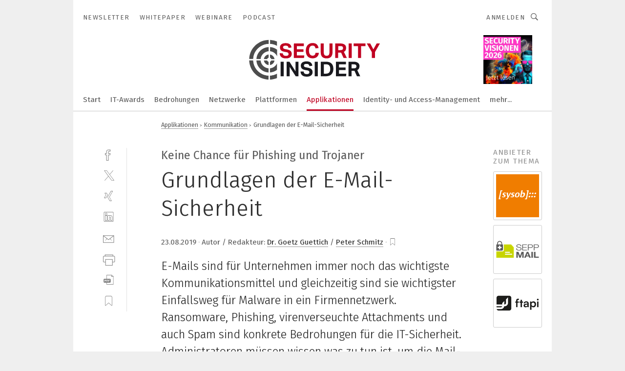

--- FILE ---
content_type: text/html; charset=UTF-8
request_url: https://www.security-insider.de/grundlagen-der-e-mail-sicherheit-a-852688/?
body_size: 62526
content:
<!DOCTYPE html><html lang="de">
<head>
			<meta http-equiv="X-UA-Compatible" content="IE=edge">
	<meta http-equiv="Content-Type" content="text/html; charset=UTF-8">
<meta name="charset" content="utf-8">
<meta name="description" content="E-Mails sind für Unternehmen immer noch das wichtigste Kommunikationsmittel und gleich­zeitig sind sie wichtigster Einfallsweg für Malware in ein Firmennetzwerk. Ransomware, Phishing, virenverseuchte Attachments und auch Spam sind konkrete Bedrohungen für die IT-Sicherheit. Administratoren müssen wissen was zu tun ist, um die Mail-Übertagungen in ihren Netzen abzusichern.">
<meta name="language" content="de">
<meta name="robots" content="INDEX,FOLLOW,NOODP">
<meta property="og:url" content="https://www.security-insider.de/grundlagen-der-e-mail-sicherheit-a-852688/">
<meta property="og:site_name" content="Security-Insider">
<meta property="twitter:url" content="https://www.security-insider.de/grundlagen-der-e-mail-sicherheit-a-852688/">
<meta property="twitter:card" content="summary_large_image">
<meta property="og:title" content="Grundlagen der E-Mail-Sicherheit">
<meta property="og:type" content="article">
<meta property="og:description" content="E-Mails sind für Unternehmen immer noch das wichtigste Kommunikationsmittel und gleich­zeitig sind sie wichtigster Einfallsweg für Malware in ein Firmennetzwerk. Ransomware, Phishing, virenverseuchte Attachments und auch Spam sind konkrete Bedrohungen für die IT-Sicherheit. Administratoren müssen wissen was zu tun ist, um die Mail-Übertagungen in ihren Netzen abzusichern.">
<meta property="twitter:title" content="Grundlagen der E-Mail-Sicherheit">
<meta property="twitter:description" content="E-Mails sind für Unternehmen immer noch das wichtigste Kommunikationsmittel und gleich­zeitig sind sie wichtigster Einfallsweg für Malware in ein Firmennetzwerk. Ransomware, Phishing, virenverseuchte Attachments und auch Spam sind konkrete Bedrohungen für die IT-Sicherheit. Administratoren müssen wissen was zu tun ist, um die Mail-Übertagungen in ihren Netzen abzusichern.">
<meta property="og:image" content="https://cdn1.vogel.de/a5lgAli4WKw6KLZm_t63Ra85260=/fit-in/1200x630/filters:format(png):quality(90)/images.vogel.de/vogelonline/bdb/1599100/1599196/original.jpg">
<meta property="og:image:type" content="image/png">
<meta property="twitter:image" content="https://cdn1.vogel.de/a5lgAli4WKw6KLZm_t63Ra85260=/fit-in/1200x630/filters:format(png):quality(90)/images.vogel.de/vogelonline/bdb/1599100/1599196/original.jpg">
<meta name="publish-date" content="2019-08-23T11:30:00+02:00">
<meta name="author" content="Peter Schmitz">
<meta name="author" content="Götz Güttich">
<meta name="theme-color" content="#ffffff">
<meta name="msapplication-TileColor" content="#ffffff">
<meta name="apple-mobile-web-app-title" content="Security-Insider">
<meta name="application-name" content="Security-Insider">
<meta name="facebook-domain-verification" content="ord6okynjfcq88madftx94tk6ehcmy">	<meta name="viewport" content="width=device-width,initial-scale=1.0">
	<meta name="robots" content="max-snippet:-1, max-image-preview:large, max-video-preview:-1">

<title>Grundlagen der E-Mail-Sicherheit</title>
<link href="https://www.security-insider.de/grundlagen-der-e-mail-sicherheit-a-852688/" rel="canonical">
<link href="https://cdn1.vogel.de/a5lgAli4WKw6KLZm_t63Ra85260=/fit-in/1200x630/filters:format(png):quality(90)/images.vogel.de/vogelonline/bdb/1599100/1599196/original.jpg" rel="images_src">
<link href="https://cdn2.vogel.de/applications/8/scss/basic.css?v=1.075" media="screen,print" rel="stylesheet" type="text/css">
	<link rel="preconnect" href="https://cdn1.vogel.de/" crossorigin>
	<link rel="dns-prefetch" href="https://cdn1.vogel.de">
	<link rel="preconnect" href="https://cdn2.vogel.de/" crossorigin>
	<link rel="dns-prefetch" href="https://cdn2.vogel.de">
	<link rel="preconnect" href="https://c.delivery.consentmanager.net">
	<link rel="preconnect" href="https://cdn.consentmanager.net">
	<link rel="apple-touch-icon" sizes="180x180" href="/apple-touch-icon.png">
	<link rel="icon" type="image/png" sizes="192x192" href="/web-app-manifest-192x192.png">
	<link rel="icon" type="image/png" sizes="512x512" href="/web-app-manifest-512x512.png">
	<link rel="icon" type="image/png" sizes="96x96" href="/favicon-96x96.png">
	<link rel="icon" type="image/svg+xml" href="/favicon.svg">
	<link rel="shortcut icon" type="image/x-icon" href="/favicon.ico">
	<link rel="icon" type="image/x-icon" href="/favicon.ico">
	<link rel="alternate" href="/rss/news.xml"
	      type="application/rss+xml" title="RSS-Feed News">
	<link rel="alternate" href="/atom/news.xml"
	      type="application/atom+xml" title="ATOM-Feed News">

<script  src="https://cdn2.vogel.de/js/bundle.js?v=1.3"></script>
<script >
    //<!--
    window.gdprAppliesGlobally=true;if(!("cmp_id" in window)||window.cmp_id<1){window.cmp_id=28861}if(!("cmp_cdid" in window)){window.cmp_cdid="dad7ce8852c7"}if(!("cmp_params" in window)){window.cmp_params="&usedesign=13776"}if(!("cmp_host" in window)){window.cmp_host="b.delivery.consentmanager.net"}if(!("cmp_cdn" in window)){window.cmp_cdn="cdn.consentmanager.net"}if(!("cmp_proto" in window)){window.cmp_proto="https:"}if(!("cmp_codesrc" in window)){window.cmp_codesrc="1"}window.cmp_getsupportedLangs=function(){var b=["DE","EN","FR","IT","NO","DA","FI","ES","PT","RO","BG","ET","EL","GA","HR","LV","LT","MT","NL","PL","SV","SK","SL","CS","HU","RU","SR","ZH","TR","UK","AR","BS"];if("cmp_customlanguages" in window){for(var a=0;a<window.cmp_customlanguages.length;a++){b.push(window.cmp_customlanguages[a].l.toUpperCase())}}return b};window.cmp_getRTLLangs=function(){var a=["AR"];if("cmp_customlanguages" in window){for(var b=0;b<window.cmp_customlanguages.length;b++){if("r" in window.cmp_customlanguages[b]&&window.cmp_customlanguages[b].r){a.push(window.cmp_customlanguages[b].l)}}}return a};window.cmp_getlang=function(j){if(typeof(j)!="boolean"){j=true}if(j&&typeof(cmp_getlang.usedlang)=="string"&&cmp_getlang.usedlang!==""){return cmp_getlang.usedlang}var g=window.cmp_getsupportedLangs();var c=[];var f=location.hash;var e=location.search;var a="languages" in navigator?navigator.languages:[];if(f.indexOf("cmplang=")!=-1){c.push(f.substr(f.indexOf("cmplang=")+8,2).toUpperCase())}else{if(e.indexOf("cmplang=")!=-1){c.push(e.substr(e.indexOf("cmplang=")+8,2).toUpperCase())}else{if("cmp_setlang" in window&&window.cmp_setlang!=""){c.push(window.cmp_setlang.toUpperCase())}else{if(a.length>0){for(var d=0;d<a.length;d++){c.push(a[d])}}}}}if("language" in navigator){c.push(navigator.language)}if("userLanguage" in navigator){c.push(navigator.userLanguage)}var h="";for(var d=0;d<c.length;d++){var b=c[d].toUpperCase();if(g.indexOf(b)!=-1){h=b;break}if(b.indexOf("-")!=-1){b=b.substr(0,2)}if(g.indexOf(b)!=-1){h=b;break}}if(h==""&&typeof(cmp_getlang.defaultlang)=="string"&&cmp_getlang.defaultlang!==""){return cmp_getlang.defaultlang}else{if(h==""){h="EN"}}h=h.toUpperCase();return h};(function(){var n=document;var p=n.getElementsByTagName;var q=window;var f="";var b="_en";if("cmp_getlang" in q){f=q.cmp_getlang().toLowerCase();if("cmp_customlanguages" in q){for(var h=0;h<q.cmp_customlanguages.length;h++){if(q.cmp_customlanguages[h].l.toUpperCase()==f.toUpperCase()){f="en";break}}}b="_"+f}function g(i,e){var t="";i+="=";var s=i.length;var d=location;if(d.hash.indexOf(i)!=-1){t=d.hash.substr(d.hash.indexOf(i)+s,9999)}else{if(d.search.indexOf(i)!=-1){t=d.search.substr(d.search.indexOf(i)+s,9999)}else{return e}}if(t.indexOf("&")!=-1){t=t.substr(0,t.indexOf("&"))}return t}var j=("cmp_proto" in q)?q.cmp_proto:"https:";if(j!="http:"&&j!="https:"){j="https:"}var k=("cmp_ref" in q)?q.cmp_ref:location.href;var r=n.createElement("script");r.setAttribute("data-cmp-ab","1");var c=g("cmpdesign","");var a=g("cmpregulationkey","");var o=g("cmpatt","");r.src=j+"//"+q.cmp_host+"/delivery/cmp.php?"+("cmp_id" in q&&q.cmp_id>0?"id="+q.cmp_id:"")+("cmp_cdid" in q?"cdid="+q.cmp_cdid:"")+"&h="+encodeURIComponent(k)+(c!=""?"&cmpdesign="+encodeURIComponent(c):"")+(a!=""?"&cmpregulationkey="+encodeURIComponent(a):"")+(o!=""?"&cmpatt="+encodeURIComponent(o):"")+("cmp_params" in q?"&"+q.cmp_params:"")+(n.cookie.length>0?"&__cmpfcc=1":"")+"&l="+f.toLowerCase()+"&o="+(new Date()).getTime();r.type="text/javascript";r.async=true;if(n.currentScript&&n.currentScript.parentElement){n.currentScript.parentElement.appendChild(r)}else{if(n.body){n.body.appendChild(r)}else{var m=p("body");if(m.length==0){m=p("div")}if(m.length==0){m=p("span")}if(m.length==0){m=p("ins")}if(m.length==0){m=p("script")}if(m.length==0){m=p("head")}if(m.length>0){m[0].appendChild(r)}}}var r=n.createElement("script");r.src=j+"//"+q.cmp_cdn+"/delivery/js/cmp"+b+".min.js";r.type="text/javascript";r.setAttribute("data-cmp-ab","1");r.async=true;if(n.currentScript&&n.currentScript.parentElement){n.currentScript.parentElement.appendChild(r)}else{if(n.body){n.body.appendChild(r)}else{var m=p("body");if(m.length==0){m=p("div")}if(m.length==0){m=p("span")}if(m.length==0){m=p("ins")}if(m.length==0){m=p("script")}if(m.length==0){m=p("head")}if(m.length>0){m[0].appendChild(r)}}}})();window.cmp_addFrame=function(b){if(!window.frames[b]){if(document.body){var a=document.createElement("iframe");a.style.cssText="display:none";if("cmp_cdn" in window&&"cmp_ultrablocking" in window&&window.cmp_ultrablocking>0){a.src="//"+window.cmp_cdn+"/delivery/empty.html"}a.name=b;document.body.appendChild(a)}else{window.setTimeout(window.cmp_addFrame,10,b)}}};window.cmp_rc=function(h){var b=document.cookie;var f="";var d=0;while(b!=""&&d<100){d++;while(b.substr(0,1)==" "){b=b.substr(1,b.length)}var g=b.substring(0,b.indexOf("="));if(b.indexOf(";")!=-1){var c=b.substring(b.indexOf("=")+1,b.indexOf(";"))}else{var c=b.substr(b.indexOf("=")+1,b.length)}if(h==g){f=c}var e=b.indexOf(";")+1;if(e==0){e=b.length}b=b.substring(e,b.length)}return(f)};window.cmp_stub=function(){var a=arguments;__cmp.a=__cmp.a||[];if(!a.length){return __cmp.a}else{if(a[0]==="ping"){if(a[1]===2){a[2]({gdprApplies:gdprAppliesGlobally,cmpLoaded:false,cmpStatus:"stub",displayStatus:"hidden",apiVersion:"2.0",cmpId:31},true)}else{a[2](false,true)}}else{if(a[0]==="getUSPData"){a[2]({version:1,uspString:window.cmp_rc("")},true)}else{if(a[0]==="getTCData"){__cmp.a.push([].slice.apply(a))}else{if(a[0]==="addEventListener"||a[0]==="removeEventListener"){__cmp.a.push([].slice.apply(a))}else{if(a.length==4&&a[3]===false){a[2]({},false)}else{__cmp.a.push([].slice.apply(a))}}}}}}};window.cmp_gppstub=function(){var a=arguments;__gpp.q=__gpp.q||[];if(!a.length){return __gpp.q}var g=a[0];var f=a.length>1?a[1]:null;var e=a.length>2?a[2]:null;if(g==="ping"){return{gppVersion:"1.0",cmpStatus:"stub",cmpDisplayStatus:"hidden",apiSupport:[],currentAPI:"",cmpId:31}}else{if(g==="addEventListener"){__gpp.e=__gpp.e||[];if(!("lastId" in __gpp)){__gpp.lastId=0}__gpp.lastId++;var c=__gpp.lastId;__gpp.e.push({id:c,callback:f});return{eventName:"listenerRegistered",listenerId:c,data:true}}else{if(g==="removeEventListener"){var h=false;__gpp.e=__gpp.e||[];for(var d=0;d<__gpp.e.length;d++){if(__gpp.e[d].id==e){__gpp.e[d].splice(d,1);h=true;break}}return{eventName:"listenerRemoved",listenerId:e,data:h}}else{if(g==="hasSection"||g==="getSection"||g==="getField"||g==="getGPPString"){return null}else{__gpp.q.push([].slice.apply(a))}}}}};window.cmp_msghandler=function(d){var a=typeof d.data==="string";try{var c=a?JSON.parse(d.data):d.data}catch(f){var c=null}if(typeof(c)==="object"&&c!==null&&"__cmpCall" in c){var b=c.__cmpCall;window.__cmp(b.command,b.parameter,function(h,g){var e={__cmpReturn:{returnValue:h,success:g,callId:b.callId}};d.source.postMessage(a?JSON.stringify(e):e,"*")})}if(typeof(c)==="object"&&c!==null&&"__uspapiCall" in c){var b=c.__uspapiCall;window.__uspapi(b.command,b.version,function(h,g){var e={__uspapiReturn:{returnValue:h,success:g,callId:b.callId}};d.source.postMessage(a?JSON.stringify(e):e,"*")})}if(typeof(c)==="object"&&c!==null&&"__tcfapiCall" in c){var b=c.__tcfapiCall;window.__tcfapi(b.command,b.version,function(h,g){var e={__tcfapiReturn:{returnValue:h,success:g,callId:b.callId}};d.source.postMessage(a?JSON.stringify(e):e,"*")},b.parameter)}if(typeof(c)==="object"&&c!==null&&"__gppCall" in c){var b=c.__gppCall;window.__gpp(b.command,function(h,g){var e={__gppReturn:{returnValue:h,success:g,callId:b.callId}};d.source.postMessage(a?JSON.stringify(e):e,"*")},b.parameter,"version" in b?b.version:1)}};window.cmp_setStub=function(a){if(!(a in window)||(typeof(window[a])!=="function"&&typeof(window[a])!=="object"&&(typeof(window[a])==="undefined"||window[a]!==null))){window[a]=window.cmp_stub;window[a].msgHandler=window.cmp_msghandler;window.addEventListener("message",window.cmp_msghandler,false)}};window.cmp_setGppStub=function(a){if(!(a in window)||(typeof(window[a])!=="function"&&typeof(window[a])!=="object"&&(typeof(window[a])==="undefined"||window[a]!==null))){window[a]=window.cmp_gppstub;window[a].msgHandler=window.cmp_msghandler;window.addEventListener("message",window.cmp_msghandler,false)}};window.cmp_addFrame("__cmpLocator");if(!("cmp_disableusp" in window)||!window.cmp_disableusp){window.cmp_addFrame("__uspapiLocator")}if(!("cmp_disabletcf" in window)||!window.cmp_disabletcf){window.cmp_addFrame("__tcfapiLocator")}if(!("cmp_disablegpp" in window)||!window.cmp_disablegpp){window.cmp_addFrame("__gppLocator")}window.cmp_setStub("__cmp");if(!("cmp_disabletcf" in window)||!window.cmp_disabletcf){window.cmp_setStub("__tcfapi")}if(!("cmp_disableusp" in window)||!window.cmp_disableusp){window.cmp_setStub("__uspapi")}if(!("cmp_disablegpp" in window)||!window.cmp_disablegpp){window.cmp_setGppStub("__gpp")};
    //-->
</script>
<script >
    //<!--
    
				window.cmp_block_inline = true;
				window.cmp_block_unkown = false;
				window.cmp_block_sync = false;
				window.cmp_block_img = false;
				window.cmp_block_samedomain = false;
				window.cmp_setlang = "DE";
			
    //-->
</script>
<script type="text/plain" data-cmp-vendor="c5035" class="cmplazyload" data-cmp-block="contentpass">
    //<!--
    
                             
                     function isFirefox() {
                            return navigator.userAgent.toLowerCase().indexOf("firefox") >= 0;
                            }
                         $(document).ready(function () {
                         console.log(isFirefox());
                        var is_adblocker = false;
                        // keine Recht für Google
                        if (typeof adsBlocked == "undefined") {
                            function adsBlocked(callback) {
                                if (typeof __tcfapi != "undefined") {
                                    __tcfapi("addEventListener", 2, function (tcData, success) {
                                        var x = __tcfapi("getCMPData");
                                        if (
                                            "purposeConsents" in x &&
                                            "1" in x.purposeConsents && x.purposeConsents["1"] &&
                                            "vendorConsents" in x && "755" in x.vendorConsents && x.vendorConsents["755"]
                                        ) {
                                            if(isFirefox()){
                                            
                                                $req = fetch(new Request("https://pagead2.googlesyndication.com",{method:"HEAD",mode:"no-cors"}));
                                                $req.then(function (response) {
                                                    return response;
                                                }).then(function (response) {
                                                    callback(false);
                                                }).catch(function (exception) {
                                                    callback(true);
                                                });
                                            }
                                            else{
                                                var ADS_URL = "https://pagead2.googlesyndication.com/pagead/js/adsbygoogle.js";
                                                var xhr = new XMLHttpRequest();
                                                xhr.onreadystatechange = function () {
                                                    if (xhr.readyState == XMLHttpRequest.DONE) {
                                                        callback(xhr.status === 0 || xhr.responseURL !== ADS_URL);
                                                    }
                                                };
                                                xhr.open("HEAD", ADS_URL, true);
                                                xhr.send(null);
                                            }
                                           
                                            
                        
                                        } else {
                                            callback(true);
                                        }
                                    });
                                } else {
                                    callback(true);
                                }
                            }
                        }
                        // AdsBlocked - Funktion wird erst später geladen und auch nicht mit Contentpass!!!!
                        adsBlocked(function (blocked) {
                            is_adblocker = !!blocked ;
                            console.log(is_adblocker?"Ads blocked":"Ads not Blocked");
                            if (typeof __tcfapi != "undefined") {
                                __tcfapi("addEventListener", 2, function (tcData, success) {
                                    var cmpdata = __tcfapi("getCMPData");
                                    // Wenn keine Zustimmung für GoogleAds vorhanden ist
                                    if ((!success ||
                                            is_adblocker ||
                                            !("vendorConsents" in cmpdata) ||
                                            !("755" in cmpdata.vendorConsents) ||
                                            !(cmpdata.vendorConsents["755"])) && 
                                            (tcData.eventStatus === "tcloaded" || tcData.eventStatus === "useractioncomplete")
                                        ) {
                                        $.get("/wb/1/", function (OBJ_response) {
                                            if (OBJ_response.content) {
                                                var OBJ_element = document.createElement("div");
                                                $(OBJ_element).append(OBJ_response.content);
                                                $("body").prepend(OBJ_element.firstChild);
                                            }
                                        });
                                        $.get("/wb/2/", function (OBJ_response) {
                                            if (OBJ_response.content) {
                                                var OBJ_element_ref = document.getElementById("advertisement_06");
                                                var OBJ_element = document.createElement("div");
                                                $(OBJ_element).append(OBJ_response.content);
                                                OBJ_element_ref.append(OBJ_element.firstChild);
                                            }
                                        });
                                        $.get("/wb/3/", function (OBJ_response) {
                                            if (OBJ_response.content) {
                                                var OBJ_element_ref = document.getElementById("advertisement_04");
                                                var OBJ_element = document.createElement("div");
                                                $(OBJ_element).append(OBJ_response.content);
                                                OBJ_element_ref.append(OBJ_element.firstChild);
                                            }
                                        });
                                    }
                                    __tcfapi("removeEventListener", 2, function (success) {}, tcData.listenerId);
                                });
                            }
                        });
                        });
    //-->
</script>
<script type="application/ld+json">
    [
{"@context":"http:\/\/schema.org","@type":"NewsArticle","mainEntityOfPage":"https:\/\/www.security-insider.de\/grundlagen-der-e-mail-sicherheit-a-852688\/","headline":"Grundlagen der E-Mail-Sicherheit","description":"E-Mails sind f\u00fcr Unternehmen immer noch das wichtigste Kommunikationsmittel und gleich\u00adzeitig sind sie wichtigster Einfallsweg f\u00fcr Malware in ein Firmennetzwerk. Ransomware, Phishing, virenverseuchte Attachments und auch Spam sind konkrete Bedrohungen f\u00fcr die IT-Sicherheit. Administratoren m\u00fcssen wissen was zu tun ist, um die Mail-\u00dcbertagungen in ihren Netzen abzusichern.","datePublished":"2019-08-23T11:30:00+02:00","dateModified":"2019-08-02T17:14:07+02:00","author":[{"@type":"Person","name":"Peter Schmitz","url":"https:\/\/www.security-insider.de\/autor\/peter-schmitz\/26629\/"},{"@type":"Person","name":"G\u00f6tz G\u00fcttich","url":"https:\/\/www.security-insider.de\/autor\/goetz-guettich\/1495120\/"}],"publisher":{"@type":"Organization","name":"Security-Insider","url":"https:\/\/www.security-insider.de","logo":{"@type":"ImageObject","height":"60px","width":"600px","url":"https:\/\/www.security-insider.de\/applications\/8\/img\/amp-logo.png"}},"image":["https:\/\/cdn1.vogel.de\/a5lgAli4WKw6KLZm_t63Ra85260=\/fit-in\/1200x630\/filters:format(png):quality(90)\/images.vogel.de\/vogelonline\/bdb\/1599100\/1599196\/original.jpg"]},
{"@context":"http:\/\/schema.org","@type":"BreadcrumbList","itemListElement":[{"@type":"ListItem","position":1,"item":"https:\/\/www.security-insider.de","name":"Startseite"},{"@type":"ListItem","position":2,"item":"https:\/\/www.security-insider.de\/applikationssicherheit\/","name":"Applikationen"},{"@type":"ListItem","position":3,"item":"https:\/\/www.security-insider.de\/applikationen\/kommunikation\/","name":"Kommunikation"},{"@type":"ListItem","position":4,"item":"https:\/\/www.security-insider.de\/grundlagen-der-e-mail-sicherheit-a-852688\/","name":"Grundlagen der E-Mail-Sicherheit"}]}
]
</script>
	<!--[if lt IE 9]>
	<script>document.createElement("video");
	document.createElement("header");
	document.createElement("section");
	document.createElement("article");
	document.createElement("footer");</script>
	<![endif]-->

    <!-- truffle.one blockiert bis zum Consent -->
    <script type="text/plain" class="cmplazyload" data-cmp-vendor="c58464">
        var jss = document.getElementsByTagName("script");
        for (var j = jss.length; j >= 0; j--) {
            if (jss[j]) {
                if (jss[j].getAttribute("src") && jss[j].getAttribute("src").indexOf("api.truffle.one/static/getWebData.js") != -1) {
                    jss[j].parentNode.removeChild(jss[j]);
                }
            }
        }
        var t1_params = t1_params || [];
        t1_params.push(["118", "118"]);
        var t = document["createElement"]("script"), i;
        t["type"] = "text/javascript";
        t["src"] = window["location"]["href"]["split"]("/")[0] + "//api.truffle.one/static/getWebData.js";
        i = document["getElementsByTagName"]("script")[0];
        i["parentNode"]["insertBefore"](t, i);
    </script>
	
    <script class="cmplazyload" data-cmp-block="contentpass" data-cmp-vendor="755"
            data-cmp-src="https://securepubads.g.doubleclick.net/tag/js/gpt.js" type="text/plain"></script>

    <script type="text/plain" class="cmplazyload" data-cmp-vendor="755" data-cmp-block="contentpass">
        var googletag = googletag || {};
        googletag.cmd = googletag.cmd || [];
    </script>

            <!-- This nees to be 'text/plain' otherwise banners wont work -->
	    <!-- GPT -->
	    <script type="text/plain" class="cmplazyload" data-cmp-vendor="755" data-cmp-block="contentpass">

		    try
		    {
			    // Array anlegen fuer spaetere Speicherung
			    var ARR_unknown_slots = [];

			    googletag.cmd.push(function ()
			    {

				    // Client
				    var STR_client = "/2686/sei.vogel.de/applikationen/kommunikation";

                    // Groessen
                    var ARR_sizes = [{"type":"slot","size":[[960,252],[980,90],[728,90],[468,60],[1,1]],"mappings":[[[0,0],[1,1]],[[1025,0],[[960,252],[728,90],[468,60],[1,1]]],[[1300,0],[[960,252],[980,90],[728,90],[468,60],[1,1]]]],"id":"advertisement_01"},{"type":"slot","size":[[420,600],[300,600],[160,600],[1,1]],"mappings":[[[0,0],[1,1]],[[1025,0],[[420,600],[300,600],[160,600],[1,1]]]],"id":"advertisement_02"},{"type":"slot","size":[[161,600],[121,600],[1,1]],"mappings":[[[0,0],[1,1]],[[1025,0],[[161,600],[121,600],[1,1]]]],"id":"advertisement_03"},{"type":"slot","size":[[1180,250],[960,250],[728,91],[301,630],[301,330],[301,280],[301,180]],"mappings":[[[0,0],[[301,180],[301,280],[1,1]]],[[1025,0],[[960,250],[728,91],[1,1]]],[[1541,0],[[1180,250],[960,250],[728,91],[1,1]]]],"id":"advertisement_04"},{"type":"slot","size":[[960,251],[728,92],[1,1]],"mappings":[[[0,0],[1,1]],[[1025,0],[[960,251],[728,92],[1,1]]]],"id":"advertisement_05"},{"type":"slot","size":[[300,631],[300,630],[300,331],[300,330],[300,281],[300,280],[1,1]],"mappings":[[[0,0],[[300,631],[300,630],[300,331],[300,330],[300,281],[300,280],[1,1]]]],"id":"advertisement_06"},{"type":"slot","size":[[800,500],[800,350],[800,250],[560,330],[300,631],[300,630],[300,331],[300,330],[300,281],[300,280],[1,1]],"mappings":[[[0,0],[[800,500],[300,631],[300,630],[300,331],[300,330],[300,281],[300,280],[1,1]]],[[1025,0],[[800,350],[800,250],[800,500],[560,330],[300,631],[300,630],[300,331],[300,330],[300,281],[300,280],[1,1]]]],"id":"advertisement_09"},{"type":"slot","size":[[300,633],[300,333],[300,283],[300,120],[1,1]],"mappings":[[[0,0],[[300,633],[300,333],[300,283],[300,120],[1,1]]]],"id":"advertisement_10"},{"type":"slot","size":[[300,284],[300,334],[300,634],[1,1]],"mappings":[[[0,0],[[300,284],[300,334],[300,634],[1,1]]]],"id":"advertisement_13"},{"type":"fluid","size":["fluid"],"id":"advertisement_fluid","path":"\/2686\/sei.vogel.de"}];

                    // Groessen durchlaufen
                    for (var INT_i = 0; INT_i < ARR_sizes.length; INT_i++) {

                        // Mapping vorhanden
                        if (ARR_sizes[INT_i].mappings) {

                            // Mappings durchlaufen
                            var OBJ_size_mapping = googletag.sizeMapping();
                            for (var INT_j = 0; INT_j < ARR_sizes[INT_i].mappings.length; INT_j++) {
                                OBJ_size_mapping.addSize(ARR_sizes[INT_i].mappings[INT_j][0], ARR_sizes[INT_i].mappings[INT_j][1]);
                            } // end for

                        } // end if

                        // Typen
                        switch (ARR_sizes[INT_i].type) {

                            // Slot:
                            case "slot":
                                googletag
                                    .defineSlot(STR_client, ARR_sizes[INT_i].size, ARR_sizes[INT_i].id)
                                    .defineSizeMapping(OBJ_size_mapping.build())
                                    .setCollapseEmptyDiv(true, true)
                                    .addService(googletag.pubads());
                                console.debug("Ad Slot " + ARR_sizes[INT_i].id + " created " );
                                break;
                                
                            //Fluid
                            case "fluid":
                                googletag
                                    .defineSlot(ARR_sizes[INT_i].path, ARR_sizes[INT_i].size, ARR_sizes[INT_i].id)
                                    .setCollapseEmptyDiv(true, true)
                                    .addService(googletag.pubads());
                                console.debug("Ad Slot " + ARR_sizes[INT_i].id + " created ");
                                break;

                            default:
	                            console.debug("Ad Slot unknown");

                        } // end switch

                    } // end for
console.debug("hier beginnt targeting ['wallpaper','anti-virus','ende zu ende verschlüsselt','phishing-mail','phishing-mails','fall protection','enttwicklung für mitarbeiter','antivirus','ransomware-schutz','kosten sparen im unternehmen','mitarbeiter','virus','anti-flutter','kosten sparen im unternehmen checkliste','verschlüsselter datentransfer','Übertragung','protection','phishing','client modules','ein-kabel-lösung','mobiles phishing','mobile phishing','angriff','cyber-angriff','home appliance','ransomware erkennung','nicht-funktionale anforderungen','gateway','unternehmen','netz','edge gateway','unternehmen energieeffizienz','energiesparen unternehmen','energieeffizienz unternehmen','neuronales netz','gigabit-netze','rfid provider','hmi provider','mes provider','solution provider','esd-schutz','i4.0-lösungen','iiot-lösungen','ip65-lösungen','i/o-produkt','teamviewer, fernunterstützung, fernwartung, remote-zugriff, remote-support, bildschirmfreigabe, it-support, gerätemanagement','pu-lösung','cyber-angriffe','software für die simulation von fertigungsprozessen','mail-in-pipettenservice','energiesparen im unternehmen','ki für den mittelstand','dienstleistungen für den industriellen drucksektor','hearing protection','safety über wlan','telematik-gateway','iot gateway','application gateway','server','datengetriebene unternehmen','nachhaltiges unternehmen']");
	                // Banner aktivieren
	                googletag.pubads().setTargeting("kw", ['wallpaper','anti-virus','ende zu ende verschlüsselt','phishing-mail','phishing-mails','fall protection','enttwicklung für mitarbeiter','antivirus','ransomware-schutz','kosten sparen im unternehmen','mitarbeiter','virus','anti-flutter','kosten sparen im unternehmen checkliste','verschlüsselter datentransfer','Übertragung','protection','phishing','client modules','ein-kabel-lösung','mobiles phishing','mobile phishing','angriff','cyber-angriff','home appliance','ransomware erkennung','nicht-funktionale anforderungen','gateway','unternehmen','netz','edge gateway','unternehmen energieeffizienz','energiesparen unternehmen','energieeffizienz unternehmen','neuronales netz','gigabit-netze','rfid provider','hmi provider','mes provider','solution provider','esd-schutz','i4.0-lösungen','iiot-lösungen','ip65-lösungen','i/o-produkt','teamviewer, fernunterstützung, fernwartung, remote-zugriff, remote-support, bildschirmfreigabe, it-support, gerätemanagement','pu-lösung','cyber-angriffe','software für die simulation von fertigungsprozessen','mail-in-pipettenservice','energiesparen im unternehmen','ki für den mittelstand','dienstleistungen für den industriellen drucksektor','hearing protection','safety über wlan','telematik-gateway','iot gateway','application gateway','server','datengetriebene unternehmen','nachhaltiges unternehmen']);
console.debug("hier targeting ende ['wallpaper','anti-virus','ende zu ende verschlüsselt','phishing-mail','phishing-mails','fall protection','enttwicklung für mitarbeiter','antivirus','ransomware-schutz','kosten sparen im unternehmen','mitarbeiter','virus','anti-flutter','kosten sparen im unternehmen checkliste','verschlüsselter datentransfer','Übertragung','protection','phishing','client modules','ein-kabel-lösung','mobiles phishing','mobile phishing','angriff','cyber-angriff','home appliance','ransomware erkennung','nicht-funktionale anforderungen','gateway','unternehmen','netz','edge gateway','unternehmen energieeffizienz','energiesparen unternehmen','energieeffizienz unternehmen','neuronales netz','gigabit-netze','rfid provider','hmi provider','mes provider','solution provider','esd-schutz','i4.0-lösungen','iiot-lösungen','ip65-lösungen','i/o-produkt','teamviewer, fernunterstützung, fernwartung, remote-zugriff, remote-support, bildschirmfreigabe, it-support, gerätemanagement','pu-lösung','cyber-angriffe','software für die simulation von fertigungsprozessen','mail-in-pipettenservice','energiesparen im unternehmen','ki für den mittelstand','dienstleistungen für den industriellen drucksektor','hearing protection','safety über wlan','telematik-gateway','iot gateway','application gateway','server','datengetriebene unternehmen','nachhaltiges unternehmen']");
console.debug("slotRequested anfang");
	                googletag.pubads().addEventListener("slotRequested", function (event)
	                {
		                // Nachricht in Konsole
		                console.debug("Ad Slot " + event.slot.getSlotElementId() + " requested");
	                });

                    googletag.pubads().addEventListener("slotResponseReceived", function (event) {
                        // Nachricht in Konsole
                        console.debug("Ad Slot " + event.slot.getSlotElementId() + " response received");
                    });
                    googletag.pubads().addEventListener("slotRenderEnded", function (event) {

                        try {

                            // Creative geladen
                            if (
                                //typeof event.creativeId !== "undefined" && event.creativeId !== null &&
                                typeof event.slot !== "undefined"
                            ) {

                                // Slot nicht leer
                                if (!event.isEmpty) {

                                    // Nachricht in Konsole
                                    console.debug("Ad Slot " + event.slot.getSlotElementId() + " rendered");
                                    
                                    // Slot als jQuery Objekt speichern
                                    var OBJ_slot = $("div#" + event.slot.getSlotElementId());

                                    // Slot einblenden (falls ausgeblendet)
                                    OBJ_slot.show();
                                    
                                    // Eigene Slots durchlaufen (keine Manipulation von z.B. BusinessAd)
                                    var BOO_found = false;

                                    for (var INT_i = 0; INT_i < ARR_sizes.length; INT_i++) {

                                        // Slot bekannt
                                        if (event.slot.getSlotElementId() === ARR_sizes[INT_i].id) {

                                            // Element gefunden
                                            BOO_found = true;
                                         
                                            // iFrame
                                            var OBJ_iframe = OBJ_slot.find("iframe");


                                            // Kein iFrame, aber Tracking-Pixel
                                            if (
                                                OBJ_slot.find("ins>ins").length > 0 &&
                                                OBJ_slot.find("ins>ins").height() === 1
                                            ) {

                                                // Slot ausblenden
                                                OBJ_slot.hide();

                                                // Nachricht in Konsole
                                                console.debug("Ad Slot " + event.slot.getSlotElementId() +
                                                    " hidden (ins)");

                                            }
                                            // iFrame vorhanden
                                            else if (OBJ_iframe.length > 0) {
                                                // iFrame
                                                var OBJ_iframe_content = OBJ_iframe.contents();

                                                // Tracking-Pixel nicht vorhanden
                                                if (
                                                    (
                                                        OBJ_iframe_content.find("body>img").length === 0 ||
                                                        OBJ_iframe_content.find("body>img").height() > 1
                                                    ) &&
                                                    (
                                                        OBJ_iframe_content.find("body>div>img").length ===
                                                        0 ||
                                                        OBJ_iframe_content.find("body>div>img").height() >
                                                        1
                                                    ) &&
                                                    OBJ_iframe_content.find("body>div>amp-pixel").length ===
                                                    0 &&
                                                    OBJ_iframe_content.find("body>amp-pixel").length === 0
                                                ) {
                                                    let native_ad = OBJ_iframe_content.find(".native-ad").length;
                                                    
                                                    // Background transparent im iFrame
                                                    OBJ_iframe_content.find("head").append('<style type="text/css">body{background: transparent !important;}</style>');

                                                    if(native_ad == 1){

                                                        // Stylesheet ebenfalls in iFrame kopieren
                                                        var STR_stylesheet = "https://cdn2.vogel.de/applications/8/scss/native-ads.css?v=0.19";
                                                        OBJ_iframe_content.find("head").append($("<link/>", {
                                                            rel: "stylesheet",
                                                            href: STR_stylesheet,
                                                            type: "text/css"
                                                        }));
                                                         // CSS-Klasse der Buchung nach aussen uebertragen (nur div)
                                                        OBJ_slot.find("div:first").addClass(
                                                            OBJ_iframe_content.find(".native-ad").attr("class")
                                                        );
                                                        // Klasse in Iframe löschen
                                                        OBJ_iframe_content.find(".native-ad").attr("class","");
    
                                                        OBJ_slot.find("div:first").addClass(
                                                        OBJ_iframe_content.find("body>div>article:not(#whitespace_click)").attr("class")
                                                        );

                                                        OBJ_slot.find("div:first").addClass(
                                                        OBJ_iframe_content.find("body>article:not(#whitespace_click)").attr("class")
                                                        );
                                                    OBJ_iframe_content.find("body>div>article:not(#whitespace_click)").attr("class", "");
                                                    OBJ_iframe_content.find("body>article:not(#whitespace_click)").attr("class", "");
    
                                                        // Nachricht in Konsole
                                                        console.debug("Ad Slot " + event.slot.getSlotElementId() +
                                                            " manipulated: native-ad");

                                                    }else{
                                                    let infClasses = ".lb728, .fs468, .sky, .ca300, .hs2, .sky_hs2, .hs1_160, .hs1_120, .sky_hs1,.sky_hs2, .billboard,.sky_bg980_r,.bb399, .sky, .sky_left, .billboard_inText,.sky_second_160,.sky_second_161,.sky_fixed,.bg_lb, .wall_lb";
                                                    // CSS-Klasse der Buchung nach aussen uebertragen (nur div)
                                                    OBJ_slot.find("div:first").addClass(
                                                        OBJ_iframe_content.find(infClasses).attr("class")
                                                    );
                                                    // Nach Außen übertragene Klasse entfernen
                                                    OBJ_iframe_content.find(infClasses).attr("class", "");
                                               
                                                    // Style und whitespace_click muss mit raus fuer brandgate
                                                    OBJ_iframe_content.find("body>style:first").clone().insertBefore(OBJ_slot.find("div:first"));
                                                    OBJ_iframe_content.find("div#whitespace_click").css('height', '100%');
                                                    OBJ_iframe_content.find("div#whitespace_click").insertBefore(OBJ_slot.find("div:first"));


                                                    // Nachricht in Konsole
                                                    console.debug("Ad Slot " + event.slot.getSlotElementId() +
                                                        " manipulated no native-ad");
                                                    }
                                                    
                                                    
                                                } else {

                                                    // Slot ausblenden
                                                    OBJ_iframe.hide();

                                                    // Nachricht in Konsole
                                                    console.debug("Ad Slot " + event.slot.getSlotElementId() +
                                                        " hidden (iframe img/amp-pixel)");

                                                } // end if

                                            }
                                            // Kein iFrame, aber Tracking-Pixel
                                            else if (OBJ_slot.find("img").height() === 1) {

                                                // Slot ausblenden
                                                OBJ_slot.hide();

                                                // Nachricht in Konsole
                                                console.debug("Ad Slot " + event.slot.getSlotElementId() +
                                                    " hidden (img)");

                                            } // end if

                                        } // end if

                                    } // end for

                                    // Slot nicht gefunden
                                    if (!BOO_found) {

                                        // Slot merken, ausblenden und Nachrichten in Konsole
                                        var STR_ba_id = event.slot.getSlotElementId();

                                        setTimeout(function () {
                                            var OBJ_ba = $("#" + STR_ba_id);
                                            if (
                                                OBJ_ba.is(":visible") === false ||
                                                OBJ_ba.is(":hidden") === true
                                            ) {
                                                ARR_unknown_slots.push(STR_ba_id);
                                                console.debug("Ad Slot " + STR_ba_id + " unknown empty");
                                            } else {
                                                console.debug("Ad Slot " + STR_ba_id + " unkown");
                                            }
                                        }, 500);

                                    } // end if

                                } else {
                                    // Entfernen von nicht gerenderten Werbeanzeigen, damit Darstellung in Zweierelement passt
									let adElement = document.getElementById(event.slot.getSlotElementId());
									
									if (adElement && adElement.parentNode) {
									    let parentNodeOfAdDiv = adElement.parentNode;
									
									    if (
									        parentNodeOfAdDiv.tagName === "SECTION" &&
									        parentNodeOfAdDiv.getAttribute("data-section-id") &&
									        parentNodeOfAdDiv.getAttribute("data-section-id").includes("section_advertisement")
									    ) {
									        parentNodeOfAdDiv.remove();
									    }
									}
                                } // end if

                            } // end if

                        } catch (OBJ_err) {
                            console.debug(OBJ_err);
                        }

                    });
                    
                     							console.debug("ABA_CLIENT_ENABLED is true");
                            if (typeof t1_aba === "function") {
                                try {
                                    // Versuche, t1_aba aufzurufen
                                    t1_aba(googletag, function(updatedGoogletag) {
                                        // enableSingleRequest und enableServices aufrufen, nachdem die Anfrage abgeschlossen ist
                                        updatedGoogletag.pubads().enableSingleRequest();
                                        updatedGoogletag.enableServices();
                                        console.log("T1: GPT enabled after ABA targeting.");
                                        console.debug("Slots created");
                                        googletag = updatedGoogletag;
                                        initDisplay();
                                    });
                                } catch (error) {
                                    // Fallback im Fehlerfall des t1_aba-Aufrufs
                                    console.log("T1: Error calling t1_aba: ", error);
                                    googletag.pubads().enableSingleRequest();
                                    googletag.enableServices();
                                    console.debug("Slots created");
                                    initDisplay();
                                }
                            } else {
                                // Wenn t1_aba nicht definiert ist, enableServices direkt aufrufen
                                console.log("T1: t1_aba not defined");
                                googletag.pubads().enableSingleRequest();
                                googletag.enableServices();
                                console.debug("Slots created");
                                initDisplay();
                            }
                        
           
                  
                    });
        
                    } catch (OBJ_err) {
                        // Nix
                        console.warn("Ad Error - define /2686/sei.vogel.de/applikationen/kommunikation");
            } // end try
        </script>
                <script type="text/plain" class="cmplazyload" data-cmp-vendor="755" data-cmp-block="contentpass">
            function displaydfp() {
                try {
                    googletag.cmd.push(
                        function () {
                            let d = [];
                            window.googletag.pubads().getSlots().forEach(function(element){
                                if ($("#" + element.getSlotId().getDomId()).length === 0) {
                                    d.push(element.getSlotId().getDomId());
                                } else {
                                    googletag.display(element.getSlotId().getDomId());
                                }
                            });
                            console.debug("all Slots displayed");
                            console.debug({"not used Slots": d});
                        });
                } catch (e) {
                    console.debug(e);
                }
            }
            
            function initDisplay(){
                  if (document.readyState === 'loading') {
                    document.addEventListener('DOMContentLoaded', displaydfp);
                } else {
                    displaydfp();
                }
            }

        </script>
    	<!-- No BusinessAd: Data missing -->
		<!-- GTM Vars -->
	<script>
		var dataLayer = [
			{
				"environment": "production", // Umgebung
				"id": "8", // App-ID
                "article_category": "Standard",                				"content_type": "artikel",
                                                				"logged_in": false, // User is logged in
				"accessToPaid": false, // Access paid
								"dimension1": "sse:artikel:852688 grundlagen-der-e-mail-sicherheit", // Shortcut:Type:ID
								"dimension2": "sse:themen:applikationenkommunikation", // Shortcut:"themen":Channel
				"dimension4": "852688", // Content-ID
				"dimension7": "/grundlagen-der-e-mail-sicherheit-a-852688/?", // URL
				"dimension11": "725437,662126,743929,782987,51e92341d48b1989c7d2b0b238e98e64,c8970726ec782863d74d0c04a3b27dd2", // Ad-Views Article
												"dimension13": "238063,264280,270371", // Ad-Views Companies
								
			}
		];
	</script>
</head>
<body data-infinity-id="default" data-infinity-type="layout">
<!-- No Bookmark-layer -->    <!-- GTM Code -->
    <noscript>
        <iframe src="https://www.googletagmanager.com/ns.html?id=GTM-NHF8JM8"
                height="0" width="0" style="display:none;visibility:hidden"></iframe>
    </noscript>
    <!-- Automatisches Blockieren vom CMP vermeiden -->
    <script type="text/plain" class="cmplazyload" data-cmp-vendor="s905"  data-cmp-block="contentpass" >(function (w, d, s, l, i)
		{
			w[l] = w[l] || [];
			w[l].push({
				'gtm.start':
					new Date().getTime(), event: 'gtm.js'
			});
			var f = d.getElementsByTagName(s)[0],
				j = d.createElement(s), dl = l != 'dataLayer' ? '&l=' + l : '';
			j.async = true;
			j.src =
				'https://www.googletagmanager.com/gtm.js?id=' + i + dl;
			f.parentNode.insertBefore(j, f);
		})(window, document, 'script', 'dataLayer', 'GTM-NHF8JM8');
	</script>
	<!-- GA Code: no config found -->

<!-- No Jentis --><!-- No Jentis Datalayer -->		<div id="advertisement_01" class="cmplazyload gpt inf-leaderboard" data-cmp-vendor="755"
         data-ad-id="advertisement_01" data-infinity-type="ad" data-infinity-id="v1/advertisement_01">
	</div>
    		<div id="advertisement_02" class="cmplazyload gpt " data-cmp-vendor="755"
         data-ad-id="advertisement_02" data-infinity-type="ad" data-infinity-id="v1/advertisement_02">
	</div>
	    	<div id="advertisement_03" class="cmplazyload gpt " data-cmp-vendor="755"
         data-ad-id="advertisement_03" data-infinity-type="ad" data-infinity-id="v1/advertisement_03">
	</div>
    		<div id="advertisement_11" class="cmplazyload gpt " data-cmp-vendor="755"
         data-ad-id="advertisement_11" data-infinity-type="ad" data-infinity-id="v1/advertisement_11">
	</div>
		<div id="advertisement_12" class="cmplazyload gpt " data-cmp-vendor="755"
         data-ad-id="advertisement_12" data-infinity-type="ad" data-infinity-id="v1/advertisement_12">
	</div>
<div class="inf-website">
	<div id="mainwrapper" class="inf-wrapper">
		<section class="inf-mainheader" data-hj-ignore-attributes>
	<div class="inf-mainheader__wrapper">
		<div class="inf-icon inf-icon--menu inf-mainheader__menu-icon"></div>
		
				
<ul class="inf-servicenav">
    	<a class="inf-btn inf-btn--small inf-btn--info inf-servicenav__btn" title=""
	   href="" style="display: none"></a>
    			<li class="inf-servicenav__item ">
				<a class=" inf-servicenav__link inf-flex inf-flex--a-center" title="Newsletter&#x20;&#x7C;&#x20;Security-Insider" rel="noopener"
                   href="&#x2F;newsletter&#x2F;anmeldungen&#x2F;" target="_self" id="menu-page_5fd1335d6c2bd">

                    					<span class="inf-servicenav__item-name">
                    Newsletter                    </span>
                    				</a>
			</li>
        			<li class="inf-servicenav__item ">
				<a class=" inf-servicenav__link inf-flex inf-flex--a-center" title="Whitepaper" rel="noopener"
                   href="&#x2F;whitepaper&#x2F;" target="_self" id="menu-page_5ec51372695b6">

                    					<span class="inf-servicenav__item-name">
                    Whitepaper                    </span>
                    				</a>
			</li>
        			<li class="inf-servicenav__item ">
				<a class=" inf-servicenav__link inf-flex inf-flex--a-center" title="Webinare" rel="noopener"
                   href="&#x2F;webinare&#x2F;" target="_self" id="menu-page_5ec51319e83e3">

                    					<span class="inf-servicenav__item-name">
                    Webinare                    </span>
                    				</a>
			</li>
        			<li class="inf-servicenav__item ">
				<a class=" inf-servicenav__link inf-flex inf-flex--a-center" title="Security-Insider&#x20;Podcast" rel="noopener"
                   href="&#x2F;podcast&#x2F;" target="_self" id="menu-page_602b96abab680">

                    					<span class="inf-servicenav__item-name">
                    Podcast                    </span>
                    				</a>
			</li>
        </ul>

		<div class="inf-mobile-menu">
			<img alt="Mobile-Menu" title="Mobile Menu" class="inf-mobile-menu__dropdown-arrow" src="https://cdn2.vogel.de/img/arrow_dropdown.svg">

			<form action="/suche/"
			      method="get"
			      class="inf-mobile-search">
				<label> <input type="text" placeholder="Suchbegriff eingeben"
				               class="inf-form-input-text inf-mobile-search__input" name="k"> </label>
				<button type="submit" id="search_submit_header-mobile" class="inf-icon inf-icon--search inf-mobile-search__button">
				</button>
			</form>
			
						<div class="inf-mobile-menu__cta-btn-wrapper">
								<a class="inf-btn inf-btn--info inf-full-width" title=""
				   href="" style="display: none"></a>
			</div>
			
						<ul class="inf-mobile-menu__content inf-mobile-menu__content--servicenav">
				<li class="inf-mobile-menu__item inf-relative					"
			    id="page_5fd1335d6c2bd-mobile">
				
								<a title="Newsletter&#x20;&#x7C;&#x20;Security-Insider"
				   href="&#x2F;newsletter&#x2F;anmeldungen&#x2F;"
					target="_self" rel="noopener"                   class="inf-mobile-menu__link&#x20;inf-mobile-menu__link--with-subnav"
                   id="menu-page_5fd1335d6c2bd-mobile">
					Newsletter				</a>
				
				
													
										<a href="#" class="inf-subnav__icon inf-toggle inf-icon--arrow-dropdown"></a>
					
										<ul class="inf-mobile-subnav">
	
				<li class="inf-mobile-subnav__item" id="page_642bd5f7cbae5-mobile">
								<a id="menu-page_642bd5f7cbae5-mobile" title="Newsletter&#x20;test" class="inf-mobile-subnav__link" href="&#x2F;newsletter&#x2F;">Newsletter test</a>			</li>
		
		
</ul>				
				
			</li>
					<li class="inf-mobile-menu__item					"
			    id="page_5ec51372695b6-mobile">
				
								<a title="Whitepaper"
				   href="&#x2F;whitepaper&#x2F;"
					target="_self" rel="noopener"                   class="inf-mobile-menu__link"
                   id="menu-page_5ec51372695b6-mobile">
					Whitepaper				</a>
				
				
								
			</li>
					<li class="inf-mobile-menu__item					"
			    id="page_5ec51319e83e3-mobile">
				
								<a title="Webinare"
				   href="&#x2F;webinare&#x2F;"
					target="_self" rel="noopener"                   class="inf-mobile-menu__link"
                   id="menu-page_5ec51319e83e3-mobile">
					Webinare				</a>
				
				
								
			</li>
					<li class="inf-mobile-menu__item					"
			    id="page_602b96abab680-mobile">
				
								<a title="Security-Insider&#x20;Podcast"
				   href="&#x2F;podcast&#x2F;"
					target="_self" rel="noopener"                   class="inf-mobile-menu__link"
                   id="menu-page_602b96abab680-mobile">
					Podcast				</a>
				
				
								
			</li>
		</ul>
			
			<ul class="inf-mobile-menu__content">
				<li class="inf-mobile-menu__item					"
			    id="home-mobile">
				
								<a title="Security-Insider&#x20;&#x2013;&#x20;das&#x20;Online-Magazin&#x20;zu&#x20;Ransomware,&#x20;Phishing,&#x20;KRITIS,&#x20;Verschl&#xFC;sselung,&#x20;Datenschutz&#x20;und&#x20;DSGVO,&#x20;Patches,&#x20;Zero&#x20;Day&#x20;Exploits&#x20;und&#x20;Zero&#x20;Trust."
				   href="&#x2F;"
					target="_self" rel="noopener"                   class="inf-mobile-menu__link"
                   id="menu-home-mobile">
									</a>
				
				
								
			</li>
					<li class="inf-mobile-menu__item inf-relative					"
			    id="page_6C8229F6-F624-48DA-AB4B245550C624CC-mobile">
				
								<a title="Willkommen&#x20;beim&#x20;Security-Insider&#x20;AWARD&#x20;2025"
				   href="&#x2F;award&#x2F;"
					target="_self" rel="noopener"                   class="inf-mobile-menu__link&#x20;inf-mobile-menu__link--with-subnav"
                   id="menu-page_6C8229F6-F624-48DA-AB4B245550C624CC-mobile">
					IT-Awards				</a>
				
				
													
										<a href="#" class="inf-subnav__icon inf-toggle inf-icon--arrow-dropdown"></a>
					
										<ul class="inf-mobile-subnav">
	
				<li class="inf-mobile-subnav__item" id="page_8E6B9628-2E34-4D2A-BC6FA24EE759D99A-mobile">
								<a id="menu-page_8E6B9628-2E34-4D2A-BC6FA24EE759D99A-mobile" title="Background-Infos&#x20;zu&#x20;den&#x20;IT-Awards" class="inf-mobile-subnav__link" href="&#x2F;award&#x2F;background&#x2F;">Background</a>			</li>
		
					<li class="inf-mobile-subnav__item" id="page_A10528BA-182E-4B1A-8681AA32F1FA9C38-mobile">
								<a id="menu-page_A10528BA-182E-4B1A-8681AA32F1FA9C38-mobile" title="Nachberichterstattung&#x20;zu&#x20;den&#x20;IT-Awards" class="inf-mobile-subnav__link" href="&#x2F;award&#x2F;berichterstattung&#x2F;">Berichterstattung</a>			</li>
		
		
</ul>				
				
			</li>
					<li class="inf-mobile-menu__item inf-relative					"
			    id="page_5CF46486-5056-9308-BBBBEA9981DABDDE-mobile">
				
								<a title="Bedrohungen&#x20;-&#x20;Phishing,&#x20;Viren,&#x20;W&#xFC;rmer,&#x20;Trojaner,&#x20;Spam"
				   href="&#x2F;bedrohungen&#x2F;"
					target="_self" rel="noopener"                   class="inf-mobile-menu__link&#x20;inf-mobile-menu__link--with-subnav"
                   id="menu-page_5CF46486-5056-9308-BBBBEA9981DABDDE-mobile">
					Bedrohungen				</a>
				
				
													
										<a href="#" class="inf-subnav__icon inf-toggle inf-icon--arrow-dropdown"></a>
					
										<ul class="inf-mobile-subnav">
	
				<li class="inf-mobile-subnav__item" id="page_5CF6C975-5056-9308-BB3B945B7CC0D021-mobile">
								<a id="menu-page_5CF6C975-5056-9308-BB3B945B7CC0D021-mobile" title="Malware&#x20;-&#x20;Virus,&#x20;Malware,&#x20;Wurm,&#x20;Ransomware&#x20;und&#x20;Trojaner" class="inf-mobile-subnav__link" href="&#x2F;bedrohungen&#x2F;malware&#x2F;">Malware</a>			</li>
		
					<li class="inf-mobile-subnav__item" id="page_5CFA2F3C-5056-9308-BB0FB2DC0DC51AC5-mobile">
								<a id="menu-page_5CFA2F3C-5056-9308-BB0FB2DC0DC51AC5-mobile" title="DDoS,&#x20;Spam,&#x20;Fraud&#x20;-&#x20;Antispam,&#x20;DoS,&#x20;DDoS,&#x20;Betrug" class="inf-mobile-subnav__link" href="&#x2F;bedrohungen&#x2F;ddos-fraud-und-spam&#x2F;">DDoS, Fraud und Spam</a>			</li>
		
					<li class="inf-mobile-subnav__item" id="page_5CFE3F4F-5056-9308-BBF5AED8F0F5C3BF-mobile">
								<a id="menu-page_5CFE3F4F-5056-9308-BBF5AED8F0F5C3BF-mobile" title="Sicherheitsl&#xFC;cken&#x20;-&#x20;Exploit,&#x20;Schwachstelle,&#x20;Patch" class="inf-mobile-subnav__link" href="&#x2F;bedrohungen&#x2F;sicherheitsluecken&#x2F;">Sicherheitslücken</a>			</li>
		
					<li class="inf-mobile-subnav__item" id="page_5D03B686-5056-9308-BBB604252BB82548-mobile">
								<a id="menu-page_5D03B686-5056-9308-BBB604252BB82548-mobile" title="Hacker&#x20;und&#x20;Insider&#x20;-&#x20;Insider&#x20;Threats,&#x20;Insider-Bedrohungen,&#x20;Hacker" class="inf-mobile-subnav__link" href="&#x2F;bedrohungen&#x2F;hacker-und-insider&#x2F;">Hacker und Insider</a>			</li>
		
					<li class="inf-mobile-subnav__item" id="page_8C06BE58-5056-9308-BB1820018E715E6B-mobile">
								<a id="menu-page_8C06BE58-5056-9308-BB1820018E715E6B-mobile" title="IT-Sicherheit&#x20;Bedrohungen&#x20;-&#x20;Phishing,&#x20;Viren,&#x20;W&#xFC;rmer,&#x20;Trojaner,&#x20;Spam" class="inf-mobile-subnav__link" href="&#x2F;bedrohungen&#x2F;allgemein&#x2F;">Allgemein</a>			</li>
		
		
</ul>				
				
			</li>
					<li class="inf-mobile-menu__item inf-relative					"
			    id="page_5BDD3828-5056-9308-BB8DDC77ACAF48BF-mobile">
				
								<a title="Netzwerksicherheit&#x20;-&#x20;Firewall,&#x20;VPN,&#x20;Unified&#x20;Communications"
				   href="&#x2F;netzwerksicherheit&#x2F;"
					target="_self" rel="noopener"                   class="inf-mobile-menu__link&#x20;inf-mobile-menu__link--with-subnav"
                   id="menu-page_5BDD3828-5056-9308-BB8DDC77ACAF48BF-mobile">
					Netzwerke				</a>
				
				
													
										<a href="#" class="inf-subnav__icon inf-toggle inf-icon--arrow-dropdown"></a>
					
										<ul class="inf-mobile-subnav">
	
				<li class="inf-mobile-subnav__item" id="page_5BE39633-5056-9308-BB8B0A220CAD84D0-mobile">
								<a id="menu-page_5BE39633-5056-9308-BB8B0A220CAD84D0-mobile" title="Netzwerk-Security-Devices&#x20;-&#x20;Appliance,&#x20;Gateway,&#x20;Router" class="inf-mobile-subnav__link" href="&#x2F;netzwerke&#x2F;netzwerk-security-devices&#x2F;">Netzwerk-Security-Devices</a>			</li>
		
					<li class="inf-mobile-subnav__item" id="page_5BE7EE98-5056-9308-BBFB15A07CA2FD2E-mobile">
								<a id="menu-page_5BE7EE98-5056-9308-BBFB15A07CA2FD2E-mobile" title="Firewalls&#x20;-&#x20;Appliance,&#x20;Stateful&#x20;Packet&#x20;Inspection&#x20;&#x28;SPI&#x29;,&#x20;Personal&#x20;Firewall" class="inf-mobile-subnav__link" href="&#x2F;netzwerke&#x2F;firewalls&#x2F;">Firewalls</a>			</li>
		
					<li class="inf-mobile-subnav__item" id="page_5BEBC161-5056-9308-BB0074F2A4A36020-mobile">
								<a id="menu-page_5BEBC161-5056-9308-BB0074F2A4A36020-mobile" title="Unified&#x20;Threat&#x20;Management&#x20;&#x28;UTM&#x29;&#x20;-&#x20;Antivirus,&#x20;Intrusion&#x20;Detection,&#x20;Gateway" class="inf-mobile-subnav__link" href="&#x2F;netzwerke&#x2F;utm&#x2F;">Unified Threat Management (UTM)</a>			</li>
		
					<li class="inf-mobile-subnav__item" id="page_5BF9508A-5056-9308-BB16E3133C9250E7-mobile">
								<a id="menu-page_5BF9508A-5056-9308-BB16E3133C9250E7-mobile" title="Protokolle&#x20;und&#x20;Standards&#x20;-&#x20;IPsec,&#x20;TLS,&#x20;SSL" class="inf-mobile-subnav__link" href="&#x2F;netzwerke&#x2F;protokolle-und-standards&#x2F;">Protokolle und Standards</a>			</li>
		
					<li class="inf-mobile-subnav__item" id="page_5BFF7734-5056-9308-BB4D775B50D3A515-mobile">
								<a id="menu-page_5BFF7734-5056-9308-BB4D775B50D3A515-mobile" title="VPN&#x20;&#x28;Virtual&#x20;Private&#x20;Networks&#x29;&#x20;-&#x20;Client,&#x20;SSL,&#x20;IPsec" class="inf-mobile-subnav__link" href="&#x2F;netzwerke&#x2F;remote-work-und-vpn&#x2F;">VPN (Virtual Private Network)</a>			</li>
		
					<li class="inf-mobile-subnav__item" id="page_5C017135-5056-9308-BB40EAB58A776643-mobile">
								<a id="menu-page_5C017135-5056-9308-BB40EAB58A776643-mobile" title="Intrusion-Detection&#x20;und&#x20;-Prevention&#x20;-&#x20;IDS,&#x20;IPS,&#x20;Angriff&#x20;Erkennung" class="inf-mobile-subnav__link" href="&#x2F;netzwerke&#x2F;intrusion-detection-und-prevention&#x2F;">Intrusion-Detection und -Prevention</a>			</li>
		
					<li class="inf-mobile-subnav__item" id="page_5C04480B-5056-9308-BB63719AC4BF519D-mobile">
								<a id="menu-page_5C04480B-5056-9308-BB63719AC4BF519D-mobile" title="Monitoring&#x20;und&#x20;KI&#x20;-&#x20;SIEM,&#x20;KI,&#x20;k&#xFC;nstliche&#x20;Intelligenz,&#x20;cognitive&#x20;security,&#x20;Threat&#x20;Metrics,&#x20;Bedrohungsanalyse,&#x20;Logfile&#x20;Analyse" class="inf-mobile-subnav__link" href="&#x2F;netzwerke&#x2F;monitoring-und-ki&#x2F;">Monitoring &amp; KI</a>			</li>
		
					<li class="inf-mobile-subnav__item" id="page_5C089258-5056-9308-BB54667A011EA65E-mobile">
								<a id="menu-page_5C089258-5056-9308-BB54667A011EA65E-mobile" title="Wireless&#x20;Security&#x20;-&#x20;WLAN,&#x20;WPA,&#x20;WEP" class="inf-mobile-subnav__link" href="&#x2F;netzwerke&#x2F;wireless-security&#x2F;">Wireless Security</a>			</li>
		
					<li class="inf-mobile-subnav__item" id="page_5C113382-5056-9308-BB6C5D643C0AEEF7-mobile">
								<a id="menu-page_5C113382-5056-9308-BB6C5D643C0AEEF7-mobile" title="Internet&#x20;of&#x20;Things&#x20;-&#x20;IoT,&#x20;Industrie&#x20;4.0,&#x20;Internet&#x20;der&#x20;Dinge" class="inf-mobile-subnav__link" href="&#x2F;netzwerke&#x2F;internet-of-things&#x2F;">Internet of Things</a>			</li>
		
					<li class="inf-mobile-subnav__item" id="page_5C16EF04-5056-9308-BB5EA0FDF30F713D-mobile">
								<a id="menu-page_5C16EF04-5056-9308-BB5EA0FDF30F713D-mobile" title="Security-Testing&#x20;und&#x20;Penetrationstests&#x20;-&#x20;Pentest,&#x20;Forensik,&#x20;Testing" class="inf-mobile-subnav__link" href="&#x2F;netzwerke&#x2F;security-testing&#x2F;">Security-Testing</a>			</li>
		
					<li class="inf-mobile-subnav__item" id="page_8BFFB25F-5056-9308-BBAC960595193648-mobile">
								<a id="menu-page_8BFFB25F-5056-9308-BBAC960595193648-mobile" title="Netzwerksicherheit&#x20;-&#x20;Firewall,&#x20;VPN,&#x20;Unified&#x20;Communications" class="inf-mobile-subnav__link" href="&#x2F;netzwerke&#x2F;allgemein&#x2F;">Allgemein</a>			</li>
		
		
</ul>				
				
			</li>
					<li class="inf-mobile-menu__item inf-relative					"
			    id="page_5C3A4C9A-5056-9308-BBC931E720A87AA0-mobile">
				
								<a title="Plattformsicherheit&#x20;-&#x20;OS-Security,&#x20;Betriebssystem,&#x20;Server&#x20;Security"
				   href="&#x2F;plattformsicherheit&#x2F;"
					target="_self" rel="noopener"                   class="inf-mobile-menu__link&#x20;inf-mobile-menu__link--with-subnav"
                   id="menu-page_5C3A4C9A-5056-9308-BBC931E720A87AA0-mobile">
					Plattformen				</a>
				
				
													
										<a href="#" class="inf-subnav__icon inf-toggle inf-icon--arrow-dropdown"></a>
					
										<ul class="inf-mobile-subnav">
	
				<li class="inf-mobile-subnav__item" id="page_5C3C5B80-5056-9308-BBF015372A726ADB-mobile">
								<a id="menu-page_5C3C5B80-5056-9308-BBF015372A726ADB-mobile" title="Schwachstellen&#x20;Management&#x20;-&#x20;Vulnerability,&#x20;Exploit,&#x20;Patch&#x20;Management" class="inf-mobile-subnav__link" href="&#x2F;plattformen&#x2F;schwachstellen-management&#x2F;">Schwachstellen-Management</a>			</li>
		
					<li class="inf-mobile-subnav__item" id="page_5C3EFBD7-5056-9308-BB982AF19E74F8D7-mobile">
								<a id="menu-page_5C3EFBD7-5056-9308-BB982AF19E74F8D7-mobile" title="OS-Sicherheit&#x20;-&#x20;Betriebssystem,&#x20;Windows,&#x20;Linux" class="inf-mobile-subnav__link" href="&#x2F;plattformen&#x2F;betriebssystem&#x2F;">Betriebssystem</a>			</li>
		
					<li class="inf-mobile-subnav__item" id="page_5C40EA60-5056-9308-BBD607C0A918E032-mobile">
								<a id="menu-page_5C40EA60-5056-9308-BBD607C0A918E032-mobile" title="Server-Security&#x20;-&#x20;Windows&#x20;Server,&#x20;Active&#x20;Directory,&#x20;Dom&#xE4;ne" class="inf-mobile-subnav__link" href="&#x2F;plattformen&#x2F;server&#x2F;">Server</a>			</li>
		
					<li class="inf-mobile-subnav__item" id="page_5C9F1A60-5056-9308-BBAADEB8512732D7-mobile">
								<a id="menu-page_5C9F1A60-5056-9308-BBAADEB8512732D7-mobile" title="Endpoint-Security&#x20;-&#x20;Endger&#xE4;te,&#x20;PC,&#x20;Notebook,&#x20;Laptop" class="inf-mobile-subnav__link" href="&#x2F;plattformen&#x2F;endpoint&#x2F;">Endpoint</a>			</li>
		
					<li class="inf-mobile-subnav__item" id="page_5CA12535-5056-9308-BB78E018BE08F947-mobile">
								<a id="menu-page_5CA12535-5056-9308-BB78E018BE08F947-mobile" title="Storage-Security&#x20;-&#x20;Verschl&#xFC;sselung,&#x20;Archivierung,&#x20;Backup" class="inf-mobile-subnav__link" href="&#x2F;plattformen&#x2F;storage&#x2F;">Storage</a>			</li>
		
					<li class="inf-mobile-subnav__item" id="page_5CA27274-5056-9308-BB626B6D231D33B6-mobile">
								<a id="menu-page_5CA27274-5056-9308-BB626B6D231D33B6-mobile" title="Physische&#x20;IT-Sicherheit&#x20;-&#x20;Schlie&#xDF;systeme,&#x20;Video&#xFC;berwachung,&#x20;Brandschutz,&#x20;USV" class="inf-mobile-subnav__link" href="&#x2F;plattformen&#x2F;physische-it-sicherheit&#x2F;">Physische IT-Sicherheit</a>			</li>
		
					<li class="inf-mobile-subnav__item" id="page_5CA4FFE4-5056-9308-BB525A38DB0973A2-mobile">
								<a id="menu-page_5CA4FFE4-5056-9308-BB525A38DB0973A2-mobile" title="Verschl&#xFC;sselung&#x20;-&#x20;AES,&#x20;Encryption,&#x20;Key" class="inf-mobile-subnav__link" href="&#x2F;plattformen&#x2F;verschluesselung&#x2F;">Verschlüsselung</a>			</li>
		
					<li class="inf-mobile-subnav__item" id="page_8C037EB4-5056-9308-BB1B1E9667383616-mobile">
								<a id="menu-page_8C037EB4-5056-9308-BB1B1E9667383616-mobile" title="Plattformsicherheit&#x20;-&#x20;OS-Security,&#x20;Betriebssystem,&#x20;Server&#x20;Security" class="inf-mobile-subnav__link" href="&#x2F;plattformen&#x2F;allgemein&#x2F;">Allgemein</a>			</li>
		
					<li class="inf-mobile-subnav__item" id="page_bcf63167-8089-4810-984c0a0f5fbe74da-mobile">
								<a id="menu-page_bcf63167-8089-4810-984c0a0f5fbe74da-mobile" title="Cloud&#x20;und&#x20;Virtualisierung" class="inf-mobile-subnav__link" href="&#x2F;plattformen&#x2F;cloud-und-virtualisierung&#x2F;">Cloud und Virtualisierung</a>			</li>
		
					<li class="inf-mobile-subnav__item" id="page_f99065f1-e5eb-437d-969b76e3cbf4134f-mobile">
								<a id="menu-page_f99065f1-e5eb-437d-969b76e3cbf4134f-mobile" title="Mobile&#x20;Security" class="inf-mobile-subnav__link" href="&#x2F;plattformen&#x2F;mobile-security&#x2F;">Mobile Security</a>			</li>
		
		
</ul>				
				
			</li>
					<li class="inf-mobile-menu__item inf-relative					 inf-mobile-menu__item--active"
			    id="page_5CA71D48-5056-9308-BB06963A595183B9-mobile">
				
								<a title="Applikationssicherheit&#x20;-&#x20;Datenbank-Sicherheit,&#x20;E-Mail-Sicherheit,&#x20;Kommunikations-Sicherheit"
				   href="&#x2F;applikationssicherheit&#x2F;"
					target="_self" rel="noopener"                   class="inf-mobile-menu__link&#x20;inf-mobile-menu__link--with-subnav inf-mobile-menu__link&#x20;inf-mobile-menu__link--with-subnav--active"
                   id="menu-page_5CA71D48-5056-9308-BB06963A595183B9-mobile">
					Applikationen				</a>
				
				
													
										<a href="#" class="inf-subnav__icon inf-toggle inf-icon--arrow-dropdown"></a>
					
										<ul class="inf-mobile-subnav">
	
				<li class="inf-mobile-subnav__item inf-mobile-subnav__item--active" id="page_5CB1373A-5056-9308-BB7EAD47E3D1AD1C-mobile">
								<a id="menu-page_5CB1373A-5056-9308-BB7EAD47E3D1AD1C-mobile" title="Kommunikations-Sicherheit&#x20;-&#x20;VoIP,&#x20;Kommunikation,&#x20;Messaging" class="inf-mobile-subnav__link" href="&#x2F;applikationen&#x2F;kommunikation&#x2F;">Kommunikation</a>			</li>
		
					<li class="inf-mobile-subnav__item" id="page_5CE8512D-5056-9308-BBB3E97AD83C2F0C-mobile">
								<a id="menu-page_5CE8512D-5056-9308-BBB3E97AD83C2F0C-mobile" title="Web&#x20;Application&#x20;Security&#x20;-&#x20;Cross&#x20;Site&#x20;Scripting,&#x20;URL&#x20;Spoofing,&#x20;Webservice" class="inf-mobile-subnav__link" href="&#x2F;applikationen&#x2F;mobile-und-web-apps&#x2F;">Mobile- und Web-Apps</a>			</li>
		
					<li class="inf-mobile-subnav__item" id="page_5CEB63F2-5056-9308-BB20AFE032D34627-mobile">
								<a id="menu-page_5CEB63F2-5056-9308-BB20AFE032D34627-mobile" title="Datenbanksicherheit&#x20;-&#x20;SQL,&#x20;SQL&#x20;Injection,&#x20;Oracle" class="inf-mobile-subnav__link" href="&#x2F;applikationen&#x2F;datenbanken&#x2F;">Datenbanken</a>			</li>
		
					<li class="inf-mobile-subnav__item" id="page_5CECBD5A-5056-9308-BB4B15B39305ABE3-mobile">
								<a id="menu-page_5CECBD5A-5056-9308-BB4B15B39305ABE3-mobile" title="Sichere&#x20;Software&#x20;Entwicklung&#x20;-&#x20;Code&#x20;Security,&#x20;Buffer&#x20;Overflow,&#x20;Puffer&#xFC;berlauf" class="inf-mobile-subnav__link" href="&#x2F;applikationen&#x2F;sichere-softwareentwicklung&#x2F;">Softwareentwicklung</a>			</li>
		
					<li class="inf-mobile-subnav__item" id="page_5CEDFDBD-5056-9308-BBC20FFB01932555-mobile">
								<a id="menu-page_5CEDFDBD-5056-9308-BBC20FFB01932555-mobile" title="Security-Tools&#x20;-&#x20;Scanner,&#x20;Tool,&#x20;Port" class="inf-mobile-subnav__link" href="&#x2F;applikationen&#x2F;security-tools&#x2F;">Tools</a>			</li>
		
					<li class="inf-mobile-subnav__item" id="page_8C04F04A-5056-9308-BB540588B9EC10AB-mobile">
								<a id="menu-page_8C04F04A-5056-9308-BB540588B9EC10AB-mobile" title="Applikationssicherheit&#x20;-&#x20;Datenbank-Sicherheit,&#x20;E-Mail-Sicherheit,&#x20;Kommunikations-Sicherheit" class="inf-mobile-subnav__link" href="&#x2F;applikationen&#x2F;allgemein&#x2F;">Allgemein</a>			</li>
		
		
</ul>				
				
			</li>
					<li class="inf-mobile-menu__item inf-relative					"
			    id="page_5C1A5E8E-5056-9308-BB69CB66E6629FC5-mobile">
				
								<a title="Identity-&#x20;und&#x20;Access-Management&#x20;-&#x20;Authentifizierung,&#x20;RFID,&#x20;Passwort,&#x20;Biometrie"
				   href="&#x2F;identity-und-access-management&#x2F;"
					target="_self" rel="noopener"                   class="inf-mobile-menu__link&#x20;inf-mobile-menu__link--with-subnav"
                   id="menu-page_5C1A5E8E-5056-9308-BB69CB66E6629FC5-mobile">
					Identity- und Access-Management				</a>
				
				
													
										<a href="#" class="inf-subnav__icon inf-toggle inf-icon--arrow-dropdown"></a>
					
										<ul class="inf-mobile-subnav">
	
				<li class="inf-mobile-subnav__item" id="page_5C1DA0FD-5056-9308-BB2C189A907CCE54-mobile">
								<a id="menu-page_5C1DA0FD-5056-9308-BB2C189A907CCE54-mobile" title="Benutzer&#x20;und&#x20;Identit&#xE4;ten&#x20;-&#x20;Benutzerverwaltung,&#x20;digitale&#x20;Identit&#xE4;ten,&#x20;Prozess,&#x20;Provisioning" class="inf-mobile-subnav__link" href="&#x2F;identity-und-access-management&#x2F;benutzer-und-identitaeten&#x2F;">Benutzer und Identitäten</a>			</li>
		
					<li class="inf-mobile-subnav__item" id="page_5C20F2AE-5056-9308-BB23C195B9A407E7-mobile">
								<a id="menu-page_5C20F2AE-5056-9308-BB23C195B9A407E7-mobile" title="Authentifizierung&#x20;-&#x20;Identit&#xE4;t,&#x20;2-Faktor-Authentifizierung,&#x20;Identity" class="inf-mobile-subnav__link" href="&#x2F;identity-und-access-management&#x2F;authentifizierung&#x2F;">Authentifizierung</a>			</li>
		
					<li class="inf-mobile-subnav__item" id="page_5C292B49-5056-9308-BB4EA0A7603E6A5F-mobile">
								<a id="menu-page_5C292B49-5056-9308-BB4EA0A7603E6A5F-mobile" title="Biometrie&#x20;-&#x20;Fingerprint,&#x20;Fingerabdruck,&#x20;Iris" class="inf-mobile-subnav__link" href="&#x2F;identity-und-access-management&#x2F;biometrie&#x2F;">Biometrie</a>			</li>
		
					<li class="inf-mobile-subnav__item" id="page_5C2B3F19-5056-9308-BBE0C9FE3BDEE930-mobile">
								<a id="menu-page_5C2B3F19-5056-9308-BBE0C9FE3BDEE930-mobile" title="Smartcard&#x20;und&#x20;Token&#x20;-&#x20;USB&#x20;Token,&#x20;Chipkarte,&#x20;PIN,&#x20;OTP" class="inf-mobile-subnav__link" href="&#x2F;identity-und-access-management&#x2F;smartcard-und-token&#x2F;">Smartcard und Token</a>			</li>
		
					<li class="inf-mobile-subnav__item" id="page_5C2D5FBB-5056-9308-BB0F4C99C1089EA0-mobile">
								<a id="menu-page_5C2D5FBB-5056-9308-BB0F4C99C1089EA0-mobile" title="Single&#x20;Sign-on&#x20;-&#x20;SSO,&#x20;Authentifizierung,&#x20;Berechtigung" class="inf-mobile-subnav__link" href="&#x2F;identity-und-access-management&#x2F;access-control&#x2F;">Access Control / Zugriffskontrolle</a>			</li>
		
					<li class="inf-mobile-subnav__item" id="page_5C300F30-5056-9308-BB33C671CE3E606C-mobile">
								<a id="menu-page_5C300F30-5056-9308-BB33C671CE3E606C-mobile" title="Blockchain,&#x20;Schl&#xFC;ssel&#x20;und&#x20;Zertifikate&#x20;-&#x20;Key&#x20;Management,&#x20;Schl&#xFC;sselverwaltung,&#x20;PKI,&#x20;Public&#x20;Key&#x20;Infrastructure" class="inf-mobile-subnav__link" href="&#x2F;identity-und-access-management&#x2F;blockchain-schluessel-zertifikate&#x2F;">Blockchain, Schlüssel &amp; Zertifikate</a>			</li>
		
					<li class="inf-mobile-subnav__item" id="page_5C3198D0-5056-9308-BBC80EA0492639FA-mobile">
								<a id="menu-page_5C3198D0-5056-9308-BBC80EA0492639FA-mobile" title="Zugangskontrolle&#x20;und&#x20;Zutrittskontrolle" class="inf-mobile-subnav__link" href="&#x2F;identity-und-access-management&#x2F;zugang-und-zutritt&#x2F;">Zugangs- und Zutrittskontrolle</a>			</li>
		
					<li class="inf-mobile-subnav__item" id="page_5C3482FD-5056-9308-BBB7D10DB68760F0-mobile">
								<a id="menu-page_5C3482FD-5056-9308-BBB7D10DB68760F0-mobile" title="Passwort-Management&#x20;-&#x20;Identity-Management,&#x20;Passwort,&#x20;Reset" class="inf-mobile-subnav__link" href="&#x2F;identity-und-access-management&#x2F;passwort-management&#x2F;">Passwort-Management</a>			</li>
		
					<li class="inf-mobile-subnav__item" id="page_8C01E35E-5056-9308-BBDCAFBC0DA91ACD-mobile">
								<a id="menu-page_8C01E35E-5056-9308-BBDCAFBC0DA91ACD-mobile" title="Identity-&#x20;und&#x20;Access-Management&#x20;-&#x20;Authentifizierung,&#x20;RFID,&#x20;Passwort,&#x20;Biometrie" class="inf-mobile-subnav__link" href="&#x2F;identity-und-access-management&#x2F;allgemein&#x2F;">Allgemein</a>			</li>
		
		
</ul>				
				
			</li>
					<li class="inf-mobile-menu__item inf-relative					"
			    id="page_5D067E85-5056-9308-BBCB82E7D3CDC650-mobile">
				
								<a title="Security-Management&#x20;-&#x20;Compliance,&#x20;Mitarbeiter-Management,&#x20;Risk-Management"
				   href="&#x2F;sicherheits-management&#x2F;"
					target="_self" rel="noopener"                   class="inf-mobile-menu__link&#x20;inf-mobile-menu__link--with-subnav"
                   id="menu-page_5D067E85-5056-9308-BBCB82E7D3CDC650-mobile">
					Security-Management				</a>
				
				
													
										<a href="#" class="inf-subnav__icon inf-toggle inf-icon--arrow-dropdown"></a>
					
										<ul class="inf-mobile-subnav">
	
				<li class="inf-mobile-subnav__item" id="page_5D099C75-5056-9308-BB611EEA73E1BEFD-mobile">
								<a id="menu-page_5D099C75-5056-9308-BB611EEA73E1BEFD-mobile" title="Compliance&#x20;und&#x20;Datenschutz&#x20;-&#x20;Governance,&#x20;Sarbanes-Oxley&#x20;Act&#x20;&#x28;SOX&#x29;,&#x20;Datenschutz" class="inf-mobile-subnav__link" href="&#x2F;security-management&#x2F;compliance-und-datenschutz&#x2F;">Compliance und Datenschutz </a>			</li>
		
					<li class="inf-mobile-subnav__item" id="page_5D0BA52B-5056-9308-BBBBFE3301776074-mobile">
								<a id="menu-page_5D0BA52B-5056-9308-BBBBFE3301776074-mobile" title="Standards&#x20;-&#x20;Grundschutz,&#x20;ISO&#x20;17799,&#x20;PCI&#x2F;DSS" class="inf-mobile-subnav__link" href="&#x2F;security-management&#x2F;standards&#x2F;">Standards</a>			</li>
		
					<li class="inf-mobile-subnav__item" id="page_5D0D4D31-5056-9308-BBE356C4FB2FD3B9-mobile">
								<a id="menu-page_5D0D4D31-5056-9308-BBE356C4FB2FD3B9-mobile" title="Sicherheits-Policies&#x20;-&#x20;Regeln,&#x20;Richtlinien,&#x20;Policy" class="inf-mobile-subnav__link" href="&#x2F;security-management&#x2F;sicherheits-policies&#x2F;">Sicherheits-Policies</a>			</li>
		
					<li class="inf-mobile-subnav__item" id="page_5D0FAB78-5056-9308-BB7CB9B57B2D5900-mobile">
								<a id="menu-page_5D0FAB78-5056-9308-BB7CB9B57B2D5900-mobile" title="Risk&#x20;Management&#x20;-&#x20;Risikomanagement,&#x20;Risk-Assessment,&#x20;Enterprise&#x20;Risk-Management&#x20;&#x28;ERM&#x29;" class="inf-mobile-subnav__link" href="&#x2F;security-management&#x2F;risk-management-kritis&#x2F;">Risk Management / KRITIS</a>			</li>
		
					<li class="inf-mobile-subnav__item" id="page_5D1299FA-5056-9308-BBA980E73C8371A6-mobile">
								<a id="menu-page_5D1299FA-5056-9308-BBA980E73C8371A6-mobile" title="Notfallmanagement&#x20;-&#x20;Business&#x20;Continuity,&#x20;Disaster&#x20;Recovery,&#x20;Notfallplan" class="inf-mobile-subnav__link" href="&#x2F;security-management&#x2F;notfallmanagement&#x2F;">Notfallmanagement</a>			</li>
		
					<li class="inf-mobile-subnav__item" id="page_5D17C061-5056-9308-BBD0D38AEDFFA2FE-mobile">
								<a id="menu-page_5D17C061-5056-9308-BBD0D38AEDFFA2FE-mobile" title="Mitarbeiter&#x20;Management&#x20;-&#x20;Schulung,&#x20;Security&#x20;Awareness,&#x20;Sicherheitsbewusstsein" class="inf-mobile-subnav__link" href="&#x2F;security-management&#x2F;security-awareness&#x2F;">Awareness und Mitarbeiter</a>			</li>
		
					<li class="inf-mobile-subnav__item" id="page_5D1DF750-5056-9308-BB8B58C79376C2B0-mobile">
								<a id="menu-page_5D1DF750-5056-9308-BB8B58C79376C2B0-mobile" title="Sicherheitsvorf&#xE4;lle&#x20;-&#x20;Reporting,&#x20;Pr&#xE4;vention,&#x20;Notfallplanung" class="inf-mobile-subnav__link" href="&#x2F;security-management&#x2F;sicherheitsvorfaelle&#x2F;">Sicherheitsvorfälle</a>			</li>
		
					<li class="inf-mobile-subnav__item" id="page_8C084C21-5056-9308-BB724BF085A4FA3B-mobile">
								<a id="menu-page_8C084C21-5056-9308-BB724BF085A4FA3B-mobile" title="Security-Management&#x20;-&#x20;Compliance,&#x20;Mitarbeiter-Management,&#x20;Risk-Management" class="inf-mobile-subnav__link" href="&#x2F;security-management&#x2F;allgemein&#x2F;">Allgemein</a>			</li>
		
					<li class="inf-mobile-subnav__item" id="page_6819c88b822a5-mobile">
								<a id="menu-page_6819c88b822a5-mobile" title="Digitale&#x20;Souver&#xE4;nit&#xE4;t" class="inf-mobile-subnav__link" href="&#x2F;security-management&#x2F;digitale-souveraenitaet&#x2F;">Digitale Souveränität</a>			</li>
		
		
</ul>				
				
			</li>
					<li class="inf-mobile-menu__item inf-relative					"
			    id="page_08B244D4-5056-9308-BB372FEA551F9BF6-mobile">
				
								<a title="Specials&#x20;-&#x20;Security-Insider.de"
				   href="&#x2F;specials&#x2F;"
					target="_self" rel="noopener"                   class="inf-mobile-menu__link&#x20;inf-mobile-menu__link--with-subnav"
                   id="menu-page_08B244D4-5056-9308-BB372FEA551F9BF6-mobile">
					Specials				</a>
				
				
													
										<a href="#" class="inf-subnav__icon inf-toggle inf-icon--arrow-dropdown"></a>
					
										<ul class="inf-mobile-subnav">
	
				<li class="inf-mobile-subnav__item" id="page_723966A8-24C9-43E3-BF02286874FF4482-mobile">
								<a id="menu-page_723966A8-24C9-43E3-BF02286874FF4482-mobile" title="SAP-Sicherheit" class="inf-mobile-subnav__link" href="&#x2F;specials&#x2F;sap&#x2F;">SAP-Sicherheit</a>			</li>
		
					<li class="inf-mobile-subnav__item" id="page_4B57C2BA-ABAF-4698-87969D4A45E8B870-mobile">
								<a id="menu-page_4B57C2BA-ABAF-4698-87969D4A45E8B870-mobile" title="Security-Special&#x3A;&#x20;Definitionen" class="inf-mobile-subnav__link" href="&#x2F;specials&#x2F;definitionen&#x2F;">Definitionen</a>			</li>
		
					<li class="inf-mobile-subnav__item" id="page_F8AA9BF9-6537-4A27-903DA9DE435DC5DB-mobile">
								<a id="menu-page_F8AA9BF9-6537-4A27-903DA9DE435DC5DB-mobile" title="Security-Startups" class="inf-mobile-subnav__link" href="&#x2F;specials&#x2F;security-startups&#x2F;">Security-Startups</a>			</li>
		
					<li class="inf-mobile-subnav__item" id="page_651eaf131a901-mobile">
								<a id="menu-page_651eaf131a901-mobile" title="E-Paper" class="inf-mobile-subnav__link" href="&#x2F;epaper&#x2F;">E-Paper</a>			</li>
		
					<li class="inf-mobile-subnav__item inf-mobile-subnav__item--pages" id="page_0AD4490A-B37A-4DC9-B099DF56D0AE197F-mobile">
								<a id="menu-page_0AD4490A-B37A-4DC9-B099DF56D0AE197F-mobile" title="Security&#x20;Corner&#x20;-&#x20;Security-Insider.de" class="inf-mobile-subnav__link" href="&#x2F;specials&#x2F;security_corner&#x2F;">Security Corner</a>			</li>
		
					<li class="inf-mobile-subnav__item" id="page_D5B021FA-18A2-4D9A-AAA81D3849E0E6F5-mobile">
								<a id="menu-page_D5B021FA-18A2-4D9A-AAA81D3849E0E6F5-mobile" title="Das&#x20;Security-Insider&#x20;Top-Thema&#x3A;&#x20;DSGVO" class="inf-mobile-subnav__link" href="&#x2F;dsgvo-die-eu-datenschutz-grundverordnung&#x2F;">DSGVO</a>			</li>
		
		
</ul>				
				
			</li>
					<li class="inf-mobile-menu__item					"
			    id="page_5e99a47b10292-mobile">
				
								<a title="eBooks"
				   href="&#x2F;ebooks&#x2F;"
					target="_self" rel="noopener"                   class="inf-mobile-menu__link"
                   id="menu-page_5e99a47b10292-mobile">
					eBooks				</a>
				
				
								
			</li>
					<li class="inf-mobile-menu__item					"
			    id="page_68dcc663b9dc7-mobile">
				
								<a title="Security&#x20;Visionen&#x20;2026"
				   href="&#x2F;Security-Visionen-2026&#x2F;"
					target="_self" rel="noopener"                   class="inf-mobile-menu__link"
                   id="menu-page_68dcc663b9dc7-mobile">
					Security Visionen 2026				</a>
				
				
								
			</li>
					<li class="inf-mobile-menu__item					"
			    id="page_651d015a4ba58-mobile">
				
								<a title="Zukunft&#x20;der&#x20;IT-Sicherheit&#x20;2024"
				   href="&#x2F;Zukunft-der-IT-Sicherheit-2024&#x2F;"
					target="_self" rel="noopener"                   class="inf-mobile-menu__link"
                   id="menu-page_651d015a4ba58-mobile">
					Zukunft der IT-Sicherheit 2024				</a>
				
				
								
			</li>
					<li class="inf-mobile-menu__item					"
			    id="page_5e99a6c115f8e-mobile">
				
								<a title="Kompendien"
				   href="&#x2F;kompendien&#x2F;"
					target="_self" rel="noopener"                   class="inf-mobile-menu__link"
                   id="menu-page_5e99a6c115f8e-mobile">
					Kompendien				</a>
				
				
								
			</li>
					<li class="inf-mobile-menu__item					"
			    id="page_5ec513c34a9f5-mobile">
				
								<a title="Anbieter&#xFC;bersicht&#x20;auf&#x20;Security&#x20;Insider"
				   href="&#x2F;anbieter&#x2F;"
					target="_self" rel="noopener"                   class="inf-mobile-menu__link"
                   id="menu-page_5ec513c34a9f5-mobile">
					Anbieter				</a>
				
				
								
			</li>
					<li class="inf-mobile-menu__item					"
			    id="page_66fa36022a017-mobile">
				
								<a title="Cyberrisiken&#x20;2025"
				   href="&#x2F;CYBERRISIKEN-2025&#x2F;"
					target="_self" rel="noopener"                   class="inf-mobile-menu__link"
                   id="menu-page_66fa36022a017-mobile">
					Cyberrisiken 2025				</a>
				
				
								
			</li>
					<li class="inf-mobile-menu__item					"
			    id="page_5ec51449af045-mobile">
				
								<a title="Bilder"
				   href="&#x2F;bildergalerien&#x2F;"
					target="_self" rel="noopener"                   class="inf-mobile-menu__link"
                   id="menu-page_5ec51449af045-mobile">
					Bilder				</a>
				
				
								
			</li>
					<li class="inf-mobile-menu__item					"
			    id="page_5e999d8e0f6f3-mobile">
				
								<a title="CIO&#x20;Briefing"
				   href="&#x2F;cio&#x2F;"
					target="_self" rel="noopener"                   class="inf-mobile-menu__link"
                   id="menu-page_5e999d8e0f6f3-mobile">
					CIO Briefing				</a>
				
				
								
			</li>
					<li class="inf-mobile-menu__item					"
			    id="page_601ab58231fd1-mobile">
				
								<a title="IT&#x20;Security&#x20;Best&#x20;Practices"
				   href="&#x2F;security-bestpractices&#x2F;"
					target="_self" rel="noopener"                   class="inf-mobile-menu__link"
                   id="menu-page_601ab58231fd1-mobile">
					IT Security Best Practices				</a>
				
				
								
			</li>
					<li class="inf-mobile-menu__item					"
			    id="page_5edf88d8b4bfd-mobile">
				
								<a title="Akademie"
				   href="https&#x3A;&#x2F;&#x2F;www.vogelitakademie.de&#x2F;"
					target="_self" rel="noopener"                   class="inf-mobile-menu__link"
                   id="menu-page_5edf88d8b4bfd-mobile">
					Akademie				</a>
				
				
								
			</li>
		</ul>
		</div>

		<span class="inf-mobile-menu-mask"></span>
		<div class="inf-logo">
			<a class="inf-logo__link" href="/"> <img class="inf-logo__img-base" id="exit--header-logo" alt="Logo" src="https://cdn2.vogel.de/applications/8/img/logo.svg"> <img class="inf-logo__img-mini" alt="Logo" src="https://cdn2.vogel.de/applications/8/img/logo_mini.svg"> </a>
		</div>
		
		<div class="inf-mainheader__wrapper-secondlogolink">
<a href="/Security-Visionen-2026/">
<img class="inf-mainheader__secondlogo inf-mainheader__secondlogo--podcast" alt="Die neue Security-Insider Sonderausgabe" title="Die neue Security-Insider Sonderausgabe" style="" src="https://p7i.vogel.de/wcms/68/de/68de1d17ecae8/second-logo-visionen.jpeg">
</a> 
</div>
<!--
<div class="inf-mainheader__wrapper-secondlogolink">
<a href="/award/">
<img class="inf-mainheader__secondlogo inf-mainheader__secondlogo--podcast" alt="Willkommen bei der großen Security-Insider-Leserwahl!" style="" src="https://p7i.vogel.de/wcms/67/ed/67ed25b9cc649/sei.png">
</a> 
</div>
-->

<!--
<div class="inf-mainheader__wrapper-secondlogolink">
<a href="/CYBERRISIKEN-2025/">
<img class="inf-mainheader__secondlogo inf-mainheader__secondlogo--podcast" alt="„Die neue Security-Insider Sonderausgabe" style="" src="https://p7i.vogel.de/wcms/67/14/6714e463d0795/second-logo-cyberrrisiken.png">
</a> 
</div>
-->
<!--
<div class="inf-mainheader__wrapper-secondlogolink">
<a href="/podcast/">
<img class="inf-mainheader__secondlogo inf-mainheader__secondlogo--podcast" alt="„Willkommen beim Security-Insider-Podcast" style="" src="https://p7i.vogel.de/wcms/64/09/6409ce5bc19e1/podcast-hover.jpeg">
</a> 
</div>
-->		
		<ul class="inf-mainnav">
				<li class="inf-mainnav__item" id="home">
				
								<a title="Security-Insider&#x20;&#x2013;&#x20;das&#x20;Online-Magazin&#x20;zu&#x20;Ransomware,&#x20;Phishing,&#x20;KRITIS,&#x20;Verschl&#xFC;sselung,&#x20;Datenschutz&#x20;und&#x20;DSGVO,&#x20;Patches,&#x20;Zero&#x20;Day&#x20;Exploits&#x20;und&#x20;Zero&#x20;Trust."
				   href="&#x2F;"
					
				   target="_self"
				   
				   rel="noopener"
				   
                   class="&#x20;inf-mainnav__link"
                   id="menu-home">
									</a>
				
											</li>
					<li class="inf-mainnav__item inf-mainnav__item--with-flyout" id="page_6C8229F6-F624-48DA-AB4B245550C624CC">
				
								<a title="Willkommen&#x20;beim&#x20;Security-Insider&#x20;AWARD&#x20;2025"
				   href="&#x2F;award&#x2F;"
					
				   target="_self"
				   
				   rel="noopener"
				   
                   class="&#x20;inf-mainnav__link"
                   id="menu-page_6C8229F6-F624-48DA-AB4B245550C624CC">
					IT-Awards				</a>
				
													
										<div class="inf-subnav inf-flex" style="display:none;">
						
												<ul class="inf-subnav__list">
	
				<li class="inf-subnav__item" id="page_8E6B9628-2E34-4D2A-BC6FA24EE759D99A">
				
								<a id="menu-page_8E6B9628-2E34-4D2A-BC6FA24EE759D99A" title="Background-Infos&#x20;zu&#x20;den&#x20;IT-Awards" class="inf-subnav__link" href="&#x2F;award&#x2F;background&#x2F;">Background</a>				
											</li>
		
					<li class="inf-subnav__item" id="page_A10528BA-182E-4B1A-8681AA32F1FA9C38">
				
								<a id="menu-page_A10528BA-182E-4B1A-8681AA32F1FA9C38" title="Nachberichterstattung&#x20;zu&#x20;den&#x20;IT-Awards" class="inf-subnav__link" href="&#x2F;award&#x2F;berichterstattung&#x2F;">Berichterstattung</a>				
											</li>
		
		
</ul>						
												<div class="inf-subnav__wrapper">
	<div class="inf-section-title inf-subnav__title">
        Aktuelle Beiträge aus <span>"IT-Awards"</span>
	</div>
	<div class="inf-flex" data-infinity-type="partial" data-infinity-id="layout/partials/menu/head/items">
        				<div class="inf-teaser  inf-teaser--subnav"
				         data-content-id="29771abd24eee2831ddb30ea03a8c10f" data-infinity-type="partial"
				         data-infinity-id="layout/menu/head/items">
                    						<figure class="inf-teaser__figure inf-teaser__figure--vertical">
							<a href="/beliebteste-enterprise-network-firewall-anbieter-2025-a-29771abd24eee2831ddb30ea03a8c10f/">
								<picture class="inf-imgwrapper inf-imgwrapper--169">
									<source type="image/webp"
									        srcset="https://cdn1.vogel.de/0VjUeusBtkuCAtLQZ78GPli8Ebs=/288x162/filters:quality(1)/cdn4.vogel.de/infinity/white.jpg"
									        data-srcset="https://cdn1.vogel.de/9LafcmoTh8yFgXMAo0d7bsPdeiA=/288x162/smart/filters:format(webp):quality(80)/p7i.vogel.de/wcms/77/96/77965e389847a783a89d16ec537bbdfd/0127091202v1.jpeg 288w, https://cdn1.vogel.de/IGK4WGyw23mkdFEeOsRwHtpI2L8=/576x324/smart/filters:format(webp):quality(80)/p7i.vogel.de/wcms/77/96/77965e389847a783a89d16ec537bbdfd/0127091202v1.jpeg 576w">
									<source srcset="https://cdn1.vogel.de/0VjUeusBtkuCAtLQZ78GPli8Ebs=/288x162/filters:quality(1)/cdn4.vogel.de/infinity/white.jpg"
									        data-srcset="https://cdn1.vogel.de/hZL8Zs1pzstywYCgkc7n47jyr2M=/288x162/smart/filters:format(jpg):quality(80)/p7i.vogel.de/wcms/77/96/77965e389847a783a89d16ec537bbdfd/0127091202v1.jpeg 288w, https://cdn1.vogel.de/rR5OB3-n7odAh0UOVgRsqdrVgJQ=/576x324/smart/filters:format(jpg):quality(80)/p7i.vogel.de/wcms/77/96/77965e389847a783a89d16ec537bbdfd/0127091202v1.jpeg 576w">
									<img data-src="https://cdn1.vogel.de/hZL8Zs1pzstywYCgkc7n47jyr2M=/288x162/smart/filters:format(jpg):quality(80)/p7i.vogel.de/wcms/77/96/77965e389847a783a89d16ec537bbdfd/0127091202v1.jpeg"
									     src="https://cdn1.vogel.de/0VjUeusBtkuCAtLQZ78GPli8Ebs=/288x162/filters:quality(1)/cdn4.vogel.de/infinity/white.jpg"
									     class="inf-img lazyload"
									     alt="Enterprise Network Firewalls tragen entscheidend zur Absicherung von Unternehmensnetzwerken bei. (Bild: © Bounty – stock.adobe.com / KI-generiert)"
									     title="Enterprise Network Firewalls tragen entscheidend zur Absicherung von Unternehmensnetzwerken bei. (Bild: © Bounty – stock.adobe.com / KI-generiert)"
									/>
								</picture>
							</a>
						</figure>
                    					<header class="inf-teaser__header">
                        <!-- data-infinity-type="partial" data-infinity-id="content/flag/v1" -->


                        							<div class="inf-subhead-3 inf-text-hyphens inf-subnav__subhead">
                                                                    IT-Awards 2025                                							</div>
                        						<div class="inf-headline-3 inf-subnav__headline">
							<a href="/beliebteste-enterprise-network-firewall-anbieter-2025-a-29771abd24eee2831ddb30ea03a8c10f/">
                                Die beliebtesten Anbieter von Enterprise Network Firewalls 2025							</a>
						</div>
					</header>
				</div>
                				<div class="inf-teaser  inf-teaser--subnav"
				         data-content-id="04949a49d36593bcbaa1b917e23f13fc" data-infinity-type="partial"
				         data-infinity-id="layout/menu/head/items">
                    						<figure class="inf-teaser__figure inf-teaser__figure--vertical">
							<a href="/beliebteste-security-awareness-anbieter-2025-a-04949a49d36593bcbaa1b917e23f13fc/">
								<picture class="inf-imgwrapper inf-imgwrapper--169">
									<source type="image/webp"
									        srcset="https://cdn1.vogel.de/0VjUeusBtkuCAtLQZ78GPli8Ebs=/288x162/filters:quality(1)/cdn4.vogel.de/infinity/white.jpg"
									        data-srcset="https://cdn1.vogel.de/Hs1WEu0-59No7Xmg5CWrqvw5tig=/288x162/smart/filters:format(webp):quality(80)/p7i.vogel.de/wcms/8a/d7/8ad77a356a43b3c02e85ce72e1f6c2c3/0127092578v1.jpeg 288w, https://cdn1.vogel.de/DNaYi8V_DSnUh9FACPb0WaINVKg=/576x324/smart/filters:format(webp):quality(80)/p7i.vogel.de/wcms/8a/d7/8ad77a356a43b3c02e85ce72e1f6c2c3/0127092578v1.jpeg 576w">
									<source srcset="https://cdn1.vogel.de/0VjUeusBtkuCAtLQZ78GPli8Ebs=/288x162/filters:quality(1)/cdn4.vogel.de/infinity/white.jpg"
									        data-srcset="https://cdn1.vogel.de/l2JJRUic1hg_bmpHjIQaXSaqrvI=/288x162/smart/filters:format(jpg):quality(80)/p7i.vogel.de/wcms/8a/d7/8ad77a356a43b3c02e85ce72e1f6c2c3/0127092578v1.jpeg 288w, https://cdn1.vogel.de/JVHSVaLtIQj1nD-KkNUbxkLAypY=/576x324/smart/filters:format(jpg):quality(80)/p7i.vogel.de/wcms/8a/d7/8ad77a356a43b3c02e85ce72e1f6c2c3/0127092578v1.jpeg 576w">
									<img data-src="https://cdn1.vogel.de/l2JJRUic1hg_bmpHjIQaXSaqrvI=/288x162/smart/filters:format(jpg):quality(80)/p7i.vogel.de/wcms/8a/d7/8ad77a356a43b3c02e85ce72e1f6c2c3/0127092578v1.jpeg"
									     src="https://cdn1.vogel.de/0VjUeusBtkuCAtLQZ78GPli8Ebs=/288x162/filters:quality(1)/cdn4.vogel.de/infinity/white.jpg"
									     class="inf-img lazyload"
									     alt="Security Awareness sorgt für eine Sicherheitskultur, in der Mitarbeitende eine aktive und informierte Verteidigungslinie bilden. (Bild: © photon_photo – stock.adobe.com)"
									     title="Security Awareness sorgt für eine Sicherheitskultur, in der Mitarbeitende eine aktive und informierte Verteidigungslinie bilden. (Bild: © photon_photo – stock.adobe.com)"
									/>
								</picture>
							</a>
						</figure>
                    					<header class="inf-teaser__header">
                        <!-- data-infinity-type="partial" data-infinity-id="content/flag/v1" -->


                        							<div class="inf-subhead-3 inf-text-hyphens inf-subnav__subhead">
                                                                    IT-Awards 2025                                							</div>
                        						<div class="inf-headline-3 inf-subnav__headline">
							<a href="/beliebteste-security-awareness-anbieter-2025-a-04949a49d36593bcbaa1b917e23f13fc/">
                                Die beliebtesten Anbieter von Security-Awareness-Trainings 2025							</a>
						</div>
					</header>
				</div>
                				<div class="inf-teaser  inf-teaser--subnav"
				         data-content-id="28663f05a7f1ce46c3acd34efca01e49" data-infinity-type="partial"
				         data-infinity-id="layout/menu/head/items">
                    						<figure class="inf-teaser__figure inf-teaser__figure--vertical">
							<a href="/beliebteste-epp-anbieter-2025-a-28663f05a7f1ce46c3acd34efca01e49/">
								<picture class="inf-imgwrapper inf-imgwrapper--169">
									<source type="image/webp"
									        srcset="https://cdn1.vogel.de/0VjUeusBtkuCAtLQZ78GPli8Ebs=/288x162/filters:quality(1)/cdn4.vogel.de/infinity/white.jpg"
									        data-srcset="https://cdn1.vogel.de/lFRV2A_Vha_vx89HjXIks00pIdw=/288x162/smart/filters:format(webp):quality(80)/p7i.vogel.de/wcms/d7/14/d714ac0a936f45496f02ffb57415bef2/0127092564v1.jpeg 288w, https://cdn1.vogel.de/fRiHJwxglTzFMQOyRMy6wRakrA8=/576x324/smart/filters:format(webp):quality(80)/p7i.vogel.de/wcms/d7/14/d714ac0a936f45496f02ffb57415bef2/0127092564v1.jpeg 576w">
									<source srcset="https://cdn1.vogel.de/0VjUeusBtkuCAtLQZ78GPli8Ebs=/288x162/filters:quality(1)/cdn4.vogel.de/infinity/white.jpg"
									        data-srcset="https://cdn1.vogel.de/9ANQ8pztPUSZKhTPN0j3K4wwVw4=/288x162/smart/filters:format(jpg):quality(80)/p7i.vogel.de/wcms/d7/14/d714ac0a936f45496f02ffb57415bef2/0127092564v1.jpeg 288w, https://cdn1.vogel.de/qNsud2tGG780AW2Czwx_h2fHpbU=/576x324/smart/filters:format(jpg):quality(80)/p7i.vogel.de/wcms/d7/14/d714ac0a936f45496f02ffb57415bef2/0127092564v1.jpeg 576w">
									<img data-src="https://cdn1.vogel.de/9ANQ8pztPUSZKhTPN0j3K4wwVw4=/288x162/smart/filters:format(jpg):quality(80)/p7i.vogel.de/wcms/d7/14/d714ac0a936f45496f02ffb57415bef2/0127092564v1.jpeg"
									     src="https://cdn1.vogel.de/0VjUeusBtkuCAtLQZ78GPli8Ebs=/288x162/filters:quality(1)/cdn4.vogel.de/infinity/white.jpg"
									     class="inf-img lazyload"
									     alt="Endpoint-Protection-Plattformen entwickeln sich zu einem unverzichtbaren Bestandteil der Cyberresilienz moderner Organisationen. (Bild: © Dusty – stock.adobe.com / KI-generiert)"
									     title="Endpoint-Protection-Plattformen entwickeln sich zu einem unverzichtbaren Bestandteil der Cyberresilienz moderner Organisationen. (Bild: © Dusty – stock.adobe.com / KI-generiert)"
									/>
								</picture>
							</a>
						</figure>
                    					<header class="inf-teaser__header">
                        <!-- data-infinity-type="partial" data-infinity-id="content/flag/v1" -->


                        							<div class="inf-subhead-3 inf-text-hyphens inf-subnav__subhead">
                                                                    IT-Awards 2025                                							</div>
                        						<div class="inf-headline-3 inf-subnav__headline">
							<a href="/beliebteste-epp-anbieter-2025-a-28663f05a7f1ce46c3acd34efca01e49/">
                                Die beliebtesten Anbieter von Endpoint-Protection-Plattformen 2025							</a>
						</div>
					</header>
				</div>
                	</div>
</div>
					</div>
				
							</li>
					<li class="inf-mainnav__item inf-mainnav__item--with-flyout" id="page_5CF46486-5056-9308-BBBBEA9981DABDDE">
				
								<a title="Bedrohungen&#x20;-&#x20;Phishing,&#x20;Viren,&#x20;W&#xFC;rmer,&#x20;Trojaner,&#x20;Spam"
				   href="&#x2F;bedrohungen&#x2F;"
					
				   target="_self"
				   
				   rel="noopener"
				   
                   class="&#x20;inf-mainnav__link"
                   id="menu-page_5CF46486-5056-9308-BBBBEA9981DABDDE">
					Bedrohungen				</a>
				
													
										<div class="inf-subnav inf-flex" style="display:none;">
						
												<ul class="inf-subnav__list">
	
				<li class="inf-subnav__item" id="page_5CF6C975-5056-9308-BB3B945B7CC0D021">
				
								<a id="menu-page_5CF6C975-5056-9308-BB3B945B7CC0D021" title="Malware&#x20;-&#x20;Virus,&#x20;Malware,&#x20;Wurm,&#x20;Ransomware&#x20;und&#x20;Trojaner" class="inf-subnav__link" href="&#x2F;bedrohungen&#x2F;malware&#x2F;">Malware</a>				
											</li>
		
					<li class="inf-subnav__item" id="page_5CFA2F3C-5056-9308-BB0FB2DC0DC51AC5">
				
								<a id="menu-page_5CFA2F3C-5056-9308-BB0FB2DC0DC51AC5" title="DDoS,&#x20;Spam,&#x20;Fraud&#x20;-&#x20;Antispam,&#x20;DoS,&#x20;DDoS,&#x20;Betrug" class="inf-subnav__link" href="&#x2F;bedrohungen&#x2F;ddos-fraud-und-spam&#x2F;">DDoS, Fraud und Spam</a>				
											</li>
		
					<li class="inf-subnav__item" id="page_5CFE3F4F-5056-9308-BBF5AED8F0F5C3BF">
				
								<a id="menu-page_5CFE3F4F-5056-9308-BBF5AED8F0F5C3BF" title="Sicherheitsl&#xFC;cken&#x20;-&#x20;Exploit,&#x20;Schwachstelle,&#x20;Patch" class="inf-subnav__link" href="&#x2F;bedrohungen&#x2F;sicherheitsluecken&#x2F;">Sicherheitslücken</a>				
											</li>
		
					<li class="inf-subnav__item" id="page_5D03B686-5056-9308-BBB604252BB82548">
				
								<a id="menu-page_5D03B686-5056-9308-BBB604252BB82548" title="Hacker&#x20;und&#x20;Insider&#x20;-&#x20;Insider&#x20;Threats,&#x20;Insider-Bedrohungen,&#x20;Hacker" class="inf-subnav__link" href="&#x2F;bedrohungen&#x2F;hacker-und-insider&#x2F;">Hacker und Insider</a>				
											</li>
		
					<li class="inf-subnav__item" id="page_8C06BE58-5056-9308-BB1820018E715E6B">
				
								<a id="menu-page_8C06BE58-5056-9308-BB1820018E715E6B" title="IT-Sicherheit&#x20;Bedrohungen&#x20;-&#x20;Phishing,&#x20;Viren,&#x20;W&#xFC;rmer,&#x20;Trojaner,&#x20;Spam" class="inf-subnav__link" href="&#x2F;bedrohungen&#x2F;allgemein&#x2F;">Allgemein</a>				
											</li>
		
		
</ul>						
												<div class="inf-subnav__wrapper">
	<div class="inf-section-title inf-subnav__title">
        Aktuelle Beiträge aus <span>"Bedrohungen"</span>
	</div>
	<div class="inf-flex" data-infinity-type="partial" data-infinity-id="layout/partials/menu/head/items">
        				<div class="inf-teaser  inf-teaser--subnav"
				         data-content-id="7a1a24ae06609f84f7a075a35152213d" data-infinity-type="partial"
				         data-infinity-id="layout/menu/head/items">
                    						<figure class="inf-teaser__figure inf-teaser__figure--vertical">
							<a href="/hacking-challenge-2026-th-augsburg-it-security-a-7a1a24ae06609f84f7a075a35152213d/">
								<picture class="inf-imgwrapper inf-imgwrapper--169">
									<source type="image/webp"
									        srcset="https://cdn1.vogel.de/0VjUeusBtkuCAtLQZ78GPli8Ebs=/288x162/filters:quality(1)/cdn4.vogel.de/infinity/white.jpg"
									        data-srcset="https://cdn1.vogel.de/IObsMsZUr1STf_HCuU_LQGkhzds=/288x162/smart/filters:format(webp):quality(80)/p7i.vogel.de/wcms/f8/4f/f84f6d7e58d390cfb9ccd24604f29680/0128949614v2.jpeg 288w, https://cdn1.vogel.de/PmHdvjVPxNBN8O58NcmUtMqRLzY=/576x324/smart/filters:format(webp):quality(80)/p7i.vogel.de/wcms/f8/4f/f84f6d7e58d390cfb9ccd24604f29680/0128949614v2.jpeg 576w">
									<source srcset="https://cdn1.vogel.de/0VjUeusBtkuCAtLQZ78GPli8Ebs=/288x162/filters:quality(1)/cdn4.vogel.de/infinity/white.jpg"
									        data-srcset="https://cdn1.vogel.de/ELtIGFGm9OJCv_SSklkgDNeErco=/288x162/smart/filters:format(jpg):quality(80)/p7i.vogel.de/wcms/f8/4f/f84f6d7e58d390cfb9ccd24604f29680/0128949614v2.jpeg 288w, https://cdn1.vogel.de/F5WE_A0Wveo08pLuODMhRDIehms=/576x324/smart/filters:format(jpg):quality(80)/p7i.vogel.de/wcms/f8/4f/f84f6d7e58d390cfb9ccd24604f29680/0128949614v2.jpeg 576w">
									<img data-src="https://cdn1.vogel.de/ELtIGFGm9OJCv_SSklkgDNeErco=/288x162/smart/filters:format(jpg):quality(80)/p7i.vogel.de/wcms/f8/4f/f84f6d7e58d390cfb9ccd24604f29680/0128949614v2.jpeg"
									     src="https://cdn1.vogel.de/0VjUeusBtkuCAtLQZ78GPli8Ebs=/288x162/filters:quality(1)/cdn4.vogel.de/infinity/white.jpg"
									     class="inf-img lazyload"
									     alt="Vom 3. bis 10. Februar 2026 haben Schülerinnen und Schüler die Möglichkeit, an der Hacking Challenge der TH Augsburg teilzunehmen, bei der sie eine bösartige KI aufhalten müssen, indem sie in einem Capture-the-Flag-Wettbewerb Sicherheitsprobleme lösen. (Bild: SVasco - stock.adobe.com)"
									     title="Vom 3. bis 10. Februar 2026 haben Schülerinnen und Schüler die Möglichkeit, an der Hacking Challenge der TH Augsburg teilzunehmen, bei der sie eine bösartige KI aufhalten müssen, indem sie in einem Capture-the-Flag-Wettbewerb Sicherheitsprobleme lösen. (Bild: SVasco - stock.adobe.com)"
									/>
								</picture>
							</a>
						</figure>
                    					<header class="inf-teaser__header">
                        <!-- data-infinity-type="partial" data-infinity-id="content/flag/v1" -->


                        							<div class="inf-subhead-3 inf-text-hyphens inf-subnav__subhead">
                                                                    Hacking Challenge 2026                                							</div>
                        						<div class="inf-headline-3 inf-subnav__headline">
							<a href="/hacking-challenge-2026-th-augsburg-it-security-a-7a1a24ae06609f84f7a075a35152213d/">
                                Junge Hacker stellen sich böser KI							</a>
						</div>
					</header>
				</div>
                				<div class="inf-teaser  inf-teaser--subnav"
				         data-content-id="b87966028eb47d4bd2177b86365aa358" data-infinity-type="partial"
				         data-infinity-id="layout/menu/head/items">
                    						<figure class="inf-teaser__figure inf-teaser__figure--vertical">
							<a href="/threat-intelligence-kontextualisierung-bedrohungsanalyse-a-b87966028eb47d4bd2177b86365aa358/">
								<picture class="inf-imgwrapper inf-imgwrapper--169">
									<source type="image/webp"
									        srcset="https://cdn1.vogel.de/0VjUeusBtkuCAtLQZ78GPli8Ebs=/288x162/filters:quality(1)/cdn4.vogel.de/infinity/white.jpg"
									        data-srcset="https://cdn1.vogel.de/24KNoAJMM2x85cJlkLbYTxv7uII=/288x162/smart/filters:format(webp):quality(80)/p7i.vogel.de/wcms/03/50/035093fa21967192ed89ad7d199a89cf/0128925549v1.jpeg 288w, https://cdn1.vogel.de/Jrw4E3GmLvSYPqOxN5640jDZQO0=/576x324/smart/filters:format(webp):quality(80)/p7i.vogel.de/wcms/03/50/035093fa21967192ed89ad7d199a89cf/0128925549v1.jpeg 576w">
									<source srcset="https://cdn1.vogel.de/0VjUeusBtkuCAtLQZ78GPli8Ebs=/288x162/filters:quality(1)/cdn4.vogel.de/infinity/white.jpg"
									        data-srcset="https://cdn1.vogel.de/ceZY2FAyld4S2xKCHe2unGVJzng=/288x162/smart/filters:format(jpg):quality(80)/p7i.vogel.de/wcms/03/50/035093fa21967192ed89ad7d199a89cf/0128925549v1.jpeg 288w, https://cdn1.vogel.de/7UXULgpOjmEtdeFHxuNsrMtSG_U=/576x324/smart/filters:format(jpg):quality(80)/p7i.vogel.de/wcms/03/50/035093fa21967192ed89ad7d199a89cf/0128925549v1.jpeg 576w">
									<img data-src="https://cdn1.vogel.de/ceZY2FAyld4S2xKCHe2unGVJzng=/288x162/smart/filters:format(jpg):quality(80)/p7i.vogel.de/wcms/03/50/035093fa21967192ed89ad7d199a89cf/0128925549v1.jpeg"
									     src="https://cdn1.vogel.de/0VjUeusBtkuCAtLQZ78GPli8Ebs=/288x162/filters:quality(1)/cdn4.vogel.de/infinity/white.jpg"
									     class="inf-img lazyload"
									     alt="Threat Intelligence liefert Rohdaten zur Bedrohungslage. Erst die kontextbezogene Bewertung und Zuordnung zu eigenen Assets macht sie für Detektion und Threat Hunting nutzbar. (Bild: © Pakin - stock.adobe.com)"
									     title="Threat Intelligence liefert Rohdaten zur Bedrohungslage. Erst die kontextbezogene Bewertung und Zuordnung zu eigenen Assets macht sie für Detektion und Threat Hunting nutzbar. (Bild: © Pakin - stock.adobe.com)"
									/>
								</picture>
							</a>
						</figure>
                    					<header class="inf-teaser__header">
                        <!-- data-infinity-type="partial" data-infinity-id="content/flag/v1" -->


                        							<div class="inf-subhead-3 inf-text-hyphens inf-subnav__subhead">
                                                                    Threat Intelligence und operative Informationssicherheit                                							</div>
                        						<div class="inf-headline-3 inf-subnav__headline">
							<a href="/threat-intelligence-kontextualisierung-bedrohungsanalyse-a-b87966028eb47d4bd2177b86365aa358/">
                                Methodische Individualisierung der Bedrohungsanalyse							</a>
						</div>
					</header>
				</div>
                				<div class="inf-teaser  inf-teaser--subnav"
				         data-content-id="649c1fa70812396057030720140e574b" data-infinity-type="partial"
				         data-infinity-id="layout/menu/head/items">
                    						<figure class="inf-teaser__figure inf-teaser__figure--vertical">
							<a href="/softwarefehler-api-connect-ibm-a-649c1fa70812396057030720140e574b/">
								<picture class="inf-imgwrapper inf-imgwrapper--169">
									<source type="image/webp"
									        srcset="https://cdn1.vogel.de/0VjUeusBtkuCAtLQZ78GPli8Ebs=/288x162/filters:quality(1)/cdn4.vogel.de/infinity/white.jpg"
									        data-srcset="https://cdn1.vogel.de/CTEfC481M6xKCosVAhIdoixTCd4=/288x162/smart/filters:format(webp):quality(80)/p7i.vogel.de/wcms/0a/43/0a439494e291abc64fc198fcfb7d23cd/0128778210v2.jpeg 288w, https://cdn1.vogel.de/Q2rYIIw21iSDXxVwyjOPhKWI9Ws=/576x324/smart/filters:format(webp):quality(80)/p7i.vogel.de/wcms/0a/43/0a439494e291abc64fc198fcfb7d23cd/0128778210v2.jpeg 576w">
									<source srcset="https://cdn1.vogel.de/0VjUeusBtkuCAtLQZ78GPli8Ebs=/288x162/filters:quality(1)/cdn4.vogel.de/infinity/white.jpg"
									        data-srcset="https://cdn1.vogel.de/CYxDLCPluuw0diJl7wCTp_UKD_4=/288x162/smart/filters:format(jpg):quality(80)/p7i.vogel.de/wcms/0a/43/0a439494e291abc64fc198fcfb7d23cd/0128778210v2.jpeg 288w, https://cdn1.vogel.de/vnqZglxKqchTZZdy7gqxMHGBh7Q=/576x324/smart/filters:format(jpg):quality(80)/p7i.vogel.de/wcms/0a/43/0a439494e291abc64fc198fcfb7d23cd/0128778210v2.jpeg 576w">
									<img data-src="https://cdn1.vogel.de/CYxDLCPluuw0diJl7wCTp_UKD_4=/288x162/smart/filters:format(jpg):quality(80)/p7i.vogel.de/wcms/0a/43/0a439494e291abc64fc198fcfb7d23cd/0128778210v2.jpeg"
									     src="https://cdn1.vogel.de/0VjUeusBtkuCAtLQZ78GPli8Ebs=/288x162/filters:quality(1)/cdn4.vogel.de/infinity/white.jpg"
									     class="inf-img lazyload"
									     alt="Informationen darüber, dass eine kritsche Schwachstelle in IBM API Connect aktiv ausgenutzt wird, gibt es bisher nicht. Dennoch sollten Nutzer dringend die Interim Fixes installieren, da Cyberkriminelle ansonsten ohne Anmeldung auf Systeme zugreifen können. (Bild: Dall-E / Vogel IT-Medien GmbH / KI-generiert)"
									     title="Informationen darüber, dass eine kritsche Schwachstelle in IBM API Connect aktiv ausgenutzt wird, gibt es bisher nicht. Dennoch sollten Nutzer dringend die Interim Fixes installieren, da Cyberkriminelle ansonsten ohne Anmeldung auf Systeme zugreifen können. (Bild: Dall-E / Vogel IT-Medien GmbH / KI-generiert)"
									/>
								</picture>
							</a>
						</figure>
                    					<header class="inf-teaser__header">
                        <!-- data-infinity-type="partial" data-infinity-id="content/flag/v1" -->


                        							<div class="inf-subhead-3 inf-text-hyphens inf-subnav__subhead">
                                                                    Kritische Sicherheitslücke                                							</div>
                        						<div class="inf-headline-3 inf-subnav__headline">
							<a href="/softwarefehler-api-connect-ibm-a-649c1fa70812396057030720140e574b/">
                                Angriffe auf IBM API Connect ohne Authentifizierung möglich							</a>
						</div>
					</header>
				</div>
                	</div>
</div>
					</div>
				
							</li>
					<li class="inf-mainnav__item inf-mainnav__item--with-flyout" id="page_5BDD3828-5056-9308-BB8DDC77ACAF48BF">
				
								<a title="Netzwerksicherheit&#x20;-&#x20;Firewall,&#x20;VPN,&#x20;Unified&#x20;Communications"
				   href="&#x2F;netzwerksicherheit&#x2F;"
					
				   target="_self"
				   
				   rel="noopener"
				   
                   class="&#x20;inf-mainnav__link"
                   id="menu-page_5BDD3828-5056-9308-BB8DDC77ACAF48BF">
					Netzwerke				</a>
				
													
										<div class="inf-subnav inf-flex" style="display:none;">
						
												<ul class="inf-subnav__list">
	
				<li class="inf-subnav__item" id="page_5BE39633-5056-9308-BB8B0A220CAD84D0">
				
								<a id="menu-page_5BE39633-5056-9308-BB8B0A220CAD84D0" title="Netzwerk-Security-Devices&#x20;-&#x20;Appliance,&#x20;Gateway,&#x20;Router" class="inf-subnav__link" href="&#x2F;netzwerke&#x2F;netzwerk-security-devices&#x2F;">Netzwerk-Security-Devices</a>				
											</li>
		
					<li class="inf-subnav__item" id="page_5BE7EE98-5056-9308-BBFB15A07CA2FD2E">
				
								<a id="menu-page_5BE7EE98-5056-9308-BBFB15A07CA2FD2E" title="Firewalls&#x20;-&#x20;Appliance,&#x20;Stateful&#x20;Packet&#x20;Inspection&#x20;&#x28;SPI&#x29;,&#x20;Personal&#x20;Firewall" class="inf-subnav__link" href="&#x2F;netzwerke&#x2F;firewalls&#x2F;">Firewalls</a>				
											</li>
		
					<li class="inf-subnav__item" id="page_5BEBC161-5056-9308-BB0074F2A4A36020">
				
								<a id="menu-page_5BEBC161-5056-9308-BB0074F2A4A36020" title="Unified&#x20;Threat&#x20;Management&#x20;&#x28;UTM&#x29;&#x20;-&#x20;Antivirus,&#x20;Intrusion&#x20;Detection,&#x20;Gateway" class="inf-subnav__link" href="&#x2F;netzwerke&#x2F;utm&#x2F;">Unified Threat Management (UTM)</a>				
											</li>
		
					<li class="inf-subnav__item" id="page_5BF9508A-5056-9308-BB16E3133C9250E7">
				
								<a id="menu-page_5BF9508A-5056-9308-BB16E3133C9250E7" title="Protokolle&#x20;und&#x20;Standards&#x20;-&#x20;IPsec,&#x20;TLS,&#x20;SSL" class="inf-subnav__link" href="&#x2F;netzwerke&#x2F;protokolle-und-standards&#x2F;">Protokolle und Standards</a>				
											</li>
		
					<li class="inf-subnav__item" id="page_5BFF7734-5056-9308-BB4D775B50D3A515">
				
								<a id="menu-page_5BFF7734-5056-9308-BB4D775B50D3A515" title="VPN&#x20;&#x28;Virtual&#x20;Private&#x20;Networks&#x29;&#x20;-&#x20;Client,&#x20;SSL,&#x20;IPsec" class="inf-subnav__link" href="&#x2F;netzwerke&#x2F;remote-work-und-vpn&#x2F;">VPN (Virtual Private Network)</a>				
											</li>
		
					<li class="inf-subnav__item" id="page_5C017135-5056-9308-BB40EAB58A776643">
				
								<a id="menu-page_5C017135-5056-9308-BB40EAB58A776643" title="Intrusion-Detection&#x20;und&#x20;-Prevention&#x20;-&#x20;IDS,&#x20;IPS,&#x20;Angriff&#x20;Erkennung" class="inf-subnav__link" href="&#x2F;netzwerke&#x2F;intrusion-detection-und-prevention&#x2F;">Intrusion-Detection und -Prevention</a>				
											</li>
		
					<li class="inf-subnav__item" id="page_5C04480B-5056-9308-BB63719AC4BF519D">
				
								<a id="menu-page_5C04480B-5056-9308-BB63719AC4BF519D" title="Monitoring&#x20;und&#x20;KI&#x20;-&#x20;SIEM,&#x20;KI,&#x20;k&#xFC;nstliche&#x20;Intelligenz,&#x20;cognitive&#x20;security,&#x20;Threat&#x20;Metrics,&#x20;Bedrohungsanalyse,&#x20;Logfile&#x20;Analyse" class="inf-subnav__link" href="&#x2F;netzwerke&#x2F;monitoring-und-ki&#x2F;">Monitoring &amp; KI</a>				
											</li>
		
					<li class="inf-subnav__item" id="page_5C089258-5056-9308-BB54667A011EA65E">
				
								<a id="menu-page_5C089258-5056-9308-BB54667A011EA65E" title="Wireless&#x20;Security&#x20;-&#x20;WLAN,&#x20;WPA,&#x20;WEP" class="inf-subnav__link" href="&#x2F;netzwerke&#x2F;wireless-security&#x2F;">Wireless Security</a>				
											</li>
		
					<li class="inf-subnav__item" id="page_5C113382-5056-9308-BB6C5D643C0AEEF7">
				
								<a id="menu-page_5C113382-5056-9308-BB6C5D643C0AEEF7" title="Internet&#x20;of&#x20;Things&#x20;-&#x20;IoT,&#x20;Industrie&#x20;4.0,&#x20;Internet&#x20;der&#x20;Dinge" class="inf-subnav__link" href="&#x2F;netzwerke&#x2F;internet-of-things&#x2F;">Internet of Things</a>				
											</li>
		
					<li class="inf-subnav__item" id="page_5C16EF04-5056-9308-BB5EA0FDF30F713D">
				
								<a id="menu-page_5C16EF04-5056-9308-BB5EA0FDF30F713D" title="Security-Testing&#x20;und&#x20;Penetrationstests&#x20;-&#x20;Pentest,&#x20;Forensik,&#x20;Testing" class="inf-subnav__link" href="&#x2F;netzwerke&#x2F;security-testing&#x2F;">Security-Testing</a>				
											</li>
		
					<li class="inf-subnav__item" id="page_8BFFB25F-5056-9308-BBAC960595193648">
				
								<a id="menu-page_8BFFB25F-5056-9308-BBAC960595193648" title="Netzwerksicherheit&#x20;-&#x20;Firewall,&#x20;VPN,&#x20;Unified&#x20;Communications" class="inf-subnav__link" href="&#x2F;netzwerke&#x2F;allgemein&#x2F;">Allgemein</a>				
											</li>
		
		
</ul>						
												<div class="inf-subnav__wrapper">
	<div class="inf-section-title inf-subnav__title">
        Aktuelle Beiträge aus <span>"Netzwerke"</span>
	</div>
	<div class="inf-flex" data-infinity-type="partial" data-infinity-id="layout/partials/menu/head/items">
        				<div class="inf-teaser  inf-teaser--subnav"
				         data-content-id="fda8b9035681b2cc437591a6888d6f5e" data-infinity-type="partial"
				         data-infinity-id="layout/menu/head/items">
                    						<figure class="inf-teaser__figure inf-teaser__figure--vertical">
							<a href="/thales-data-threat-report-2025-kritis-ki-quantenrisiken-a-fda8b9035681b2cc437591a6888d6f5e/">
								<picture class="inf-imgwrapper inf-imgwrapper--169">
									<source type="image/webp"
									        srcset="https://cdn1.vogel.de/0VjUeusBtkuCAtLQZ78GPli8Ebs=/288x162/filters:quality(1)/cdn4.vogel.de/infinity/white.jpg"
									        data-srcset="https://cdn1.vogel.de/zsUUZt3u01i2YfUMBe3v_QilJLU=/288x162/smart/filters:format(webp):quality(80)/p7i.vogel.de/wcms/fc/62/fc6241572174058c15f52b26aa9cbffc/0128589742v1.jpeg 288w, https://cdn1.vogel.de/eQS8fBEJrkB7dkCCd7QAtKu_44U=/576x324/smart/filters:format(webp):quality(80)/p7i.vogel.de/wcms/fc/62/fc6241572174058c15f52b26aa9cbffc/0128589742v1.jpeg 576w">
									<source srcset="https://cdn1.vogel.de/0VjUeusBtkuCAtLQZ78GPli8Ebs=/288x162/filters:quality(1)/cdn4.vogel.de/infinity/white.jpg"
									        data-srcset="https://cdn1.vogel.de/RIMIUyWfUutl33ahqXm7u6snpQ8=/288x162/smart/filters:format(jpg):quality(80)/p7i.vogel.de/wcms/fc/62/fc6241572174058c15f52b26aa9cbffc/0128589742v1.jpeg 288w, https://cdn1.vogel.de/OjYWrglUIXad9WjH1huEXXTjdtQ=/576x324/smart/filters:format(jpg):quality(80)/p7i.vogel.de/wcms/fc/62/fc6241572174058c15f52b26aa9cbffc/0128589742v1.jpeg 576w">
									<img data-src="https://cdn1.vogel.de/RIMIUyWfUutl33ahqXm7u6snpQ8=/288x162/smart/filters:format(jpg):quality(80)/p7i.vogel.de/wcms/fc/62/fc6241572174058c15f52b26aa9cbffc/0128589742v1.jpeg"
									     src="https://cdn1.vogel.de/0VjUeusBtkuCAtLQZ78GPli8Ebs=/288x162/filters:quality(1)/cdn4.vogel.de/infinity/white.jpg"
									     class="inf-img lazyload"
									     alt="Betreiber kritischer Infrastrukturen melden laut Thales weniger Sicherheitsvorfälle, sehen aber wachsende Risiken durch KI-Systeme und künftige Entschlüsselungsszenarien im Post-Quanten-Kontext. (Bild: © SVasco - stock.adobe.com)"
									     title="Betreiber kritischer Infrastrukturen melden laut Thales weniger Sicherheitsvorfälle, sehen aber wachsende Risiken durch KI-Systeme und künftige Entschlüsselungsszenarien im Post-Quanten-Kontext. (Bild: © SVasco - stock.adobe.com)"
									/>
								</picture>
							</a>
						</figure>
                    					<header class="inf-teaser__header">
                        <!-- data-infinity-type="partial" data-infinity-id="content/flag/v1" -->


                        							<div class="inf-subhead-3 inf-text-hyphens inf-subnav__subhead">
                                                                    Thales Data Threat Report 2025                                							</div>
                        						<div class="inf-headline-3 inf-subnav__headline">
							<a href="/thales-data-threat-report-2025-kritis-ki-quantenrisiken-a-fda8b9035681b2cc437591a6888d6f5e/">
                                KRITIS-Security verschiebt sich Richtung KI und Post-Quanten-Risiken							</a>
						</div>
					</header>
				</div>
                				<div class="inf-teaser  inf-teaser--subnav"
				         data-content-id="7a1a24ae06609f84f7a075a35152213d" data-infinity-type="partial"
				         data-infinity-id="layout/menu/head/items">
                    						<figure class="inf-teaser__figure inf-teaser__figure--vertical">
							<a href="/hacking-challenge-2026-th-augsburg-it-security-a-7a1a24ae06609f84f7a075a35152213d/">
								<picture class="inf-imgwrapper inf-imgwrapper--169">
									<source type="image/webp"
									        srcset="https://cdn1.vogel.de/0VjUeusBtkuCAtLQZ78GPli8Ebs=/288x162/filters:quality(1)/cdn4.vogel.de/infinity/white.jpg"
									        data-srcset="https://cdn1.vogel.de/IObsMsZUr1STf_HCuU_LQGkhzds=/288x162/smart/filters:format(webp):quality(80)/p7i.vogel.de/wcms/f8/4f/f84f6d7e58d390cfb9ccd24604f29680/0128949614v2.jpeg 288w, https://cdn1.vogel.de/PmHdvjVPxNBN8O58NcmUtMqRLzY=/576x324/smart/filters:format(webp):quality(80)/p7i.vogel.de/wcms/f8/4f/f84f6d7e58d390cfb9ccd24604f29680/0128949614v2.jpeg 576w">
									<source srcset="https://cdn1.vogel.de/0VjUeusBtkuCAtLQZ78GPli8Ebs=/288x162/filters:quality(1)/cdn4.vogel.de/infinity/white.jpg"
									        data-srcset="https://cdn1.vogel.de/ELtIGFGm9OJCv_SSklkgDNeErco=/288x162/smart/filters:format(jpg):quality(80)/p7i.vogel.de/wcms/f8/4f/f84f6d7e58d390cfb9ccd24604f29680/0128949614v2.jpeg 288w, https://cdn1.vogel.de/F5WE_A0Wveo08pLuODMhRDIehms=/576x324/smart/filters:format(jpg):quality(80)/p7i.vogel.de/wcms/f8/4f/f84f6d7e58d390cfb9ccd24604f29680/0128949614v2.jpeg 576w">
									<img data-src="https://cdn1.vogel.de/ELtIGFGm9OJCv_SSklkgDNeErco=/288x162/smart/filters:format(jpg):quality(80)/p7i.vogel.de/wcms/f8/4f/f84f6d7e58d390cfb9ccd24604f29680/0128949614v2.jpeg"
									     src="https://cdn1.vogel.de/0VjUeusBtkuCAtLQZ78GPli8Ebs=/288x162/filters:quality(1)/cdn4.vogel.de/infinity/white.jpg"
									     class="inf-img lazyload"
									     alt="Vom 3. bis 10. Februar 2026 haben Schülerinnen und Schüler die Möglichkeit, an der Hacking Challenge der TH Augsburg teilzunehmen, bei der sie eine bösartige KI aufhalten müssen, indem sie in einem Capture-the-Flag-Wettbewerb Sicherheitsprobleme lösen. (Bild: SVasco - stock.adobe.com)"
									     title="Vom 3. bis 10. Februar 2026 haben Schülerinnen und Schüler die Möglichkeit, an der Hacking Challenge der TH Augsburg teilzunehmen, bei der sie eine bösartige KI aufhalten müssen, indem sie in einem Capture-the-Flag-Wettbewerb Sicherheitsprobleme lösen. (Bild: SVasco - stock.adobe.com)"
									/>
								</picture>
							</a>
						</figure>
                    					<header class="inf-teaser__header">
                        <!-- data-infinity-type="partial" data-infinity-id="content/flag/v1" -->


                        							<div class="inf-subhead-3 inf-text-hyphens inf-subnav__subhead">
                                                                    Hacking Challenge 2026                                							</div>
                        						<div class="inf-headline-3 inf-subnav__headline">
							<a href="/hacking-challenge-2026-th-augsburg-it-security-a-7a1a24ae06609f84f7a075a35152213d/">
                                Junge Hacker stellen sich böser KI							</a>
						</div>
					</header>
				</div>
                				<div class="inf-teaser  inf-teaser--subnav"
				         data-content-id="ccf6120cb70478b2b65513fbf629d4e7" data-infinity-type="partial"
				         data-infinity-id="layout/menu/head/items">
                    						<figure class="inf-teaser__figure inf-teaser__figure--vertical">
							<a href="/zertifikate-mit-checkcert-ueberwachen-auch-ohne-checkmk-a-ccf6120cb70478b2b65513fbf629d4e7/">
								<picture class="inf-imgwrapper inf-imgwrapper--169">
									<source type="image/webp"
									        srcset="https://cdn1.vogel.de/0VjUeusBtkuCAtLQZ78GPli8Ebs=/288x162/filters:quality(1)/cdn4.vogel.de/infinity/white.jpg"
									        data-srcset="https://cdn1.vogel.de/g0UL9wQ-ZFLqNfDqjKYjMaTfgmM=/288x162/smart/filters:format(webp):quality(80)/p7i.vogel.de/wcms/4c/6f/4c6ffa4ee2503e5ba4c23eaae095d7d4/0125105677v1.jpeg 288w, https://cdn1.vogel.de/zVEY08ynC_F7UJAZsnHUpJGIkmo=/576x324/smart/filters:format(webp):quality(80)/p7i.vogel.de/wcms/4c/6f/4c6ffa4ee2503e5ba4c23eaae095d7d4/0125105677v1.jpeg 576w">
									<source srcset="https://cdn1.vogel.de/0VjUeusBtkuCAtLQZ78GPli8Ebs=/288x162/filters:quality(1)/cdn4.vogel.de/infinity/white.jpg"
									        data-srcset="https://cdn1.vogel.de/Wk_NGbU8b7GlPMsAAOc1K5r8t0s=/288x162/smart/filters:format(jpg):quality(80)/p7i.vogel.de/wcms/4c/6f/4c6ffa4ee2503e5ba4c23eaae095d7d4/0125105677v1.jpeg 288w, https://cdn1.vogel.de/h4rHRb9CSiWTj-JacQrYBOafbgY=/576x324/smart/filters:format(jpg):quality(80)/p7i.vogel.de/wcms/4c/6f/4c6ffa4ee2503e5ba4c23eaae095d7d4/0125105677v1.jpeg 576w">
									<img data-src="https://cdn1.vogel.de/Wk_NGbU8b7GlPMsAAOc1K5r8t0s=/288x162/smart/filters:format(jpg):quality(80)/p7i.vogel.de/wcms/4c/6f/4c6ffa4ee2503e5ba4c23eaae095d7d4/0125105677v1.jpeg"
									     src="https://cdn1.vogel.de/0VjUeusBtkuCAtLQZ78GPli8Ebs=/288x162/filters:quality(1)/cdn4.vogel.de/infinity/white.jpg"
									     class="inf-img lazyload"
									     alt="Mit check_cert lassen sich SSL/TLS-Zertifikate bis ins Detail prüfen – von Laufzeiten über Signaturverfahren bis hin zu Aussteller-Details. (Bild: Lang | Checkmk)"
									     title="Mit check_cert lassen sich SSL/TLS-Zertifikate bis ins Detail prüfen – von Laufzeiten über Signaturverfahren bis hin zu Aussteller-Details. (Bild: Lang | Checkmk)"
									/>
								</picture>
							</a>
						</figure>
                    					<header class="inf-teaser__header">
                        <!-- data-infinity-type="partial" data-infinity-id="content/flag/v1" -->


                        							<div class="inf-subhead-3 inf-text-hyphens inf-subnav__subhead">
                                                                    IP-Insider-Workshop: Monitoring mit Checkmk – Teil 12                                							</div>
                        						<div class="inf-headline-3 inf-subnav__headline">
							<a href="/zertifikate-mit-checkcert-ueberwachen-auch-ohne-checkmk-a-ccf6120cb70478b2b65513fbf629d4e7/">
                                Zertifikate mit check_cert überwachen – auch ohne Checkmk!							</a>
						</div>
					</header>
				</div>
                	</div>
</div>
					</div>
				
							</li>
					<li class="inf-mainnav__item inf-mainnav__item--with-flyout" id="page_5C3A4C9A-5056-9308-BBC931E720A87AA0">
				
								<a title="Plattformsicherheit&#x20;-&#x20;OS-Security,&#x20;Betriebssystem,&#x20;Server&#x20;Security"
				   href="&#x2F;plattformsicherheit&#x2F;"
					
				   target="_self"
				   
				   rel="noopener"
				   
                   class="&#x20;inf-mainnav__link"
                   id="menu-page_5C3A4C9A-5056-9308-BBC931E720A87AA0">
					Plattformen				</a>
				
													
										<div class="inf-subnav inf-flex" style="display:none;">
						
												<ul class="inf-subnav__list">
	
				<li class="inf-subnav__item" id="page_5C3C5B80-5056-9308-BBF015372A726ADB">
				
								<a id="menu-page_5C3C5B80-5056-9308-BBF015372A726ADB" title="Schwachstellen&#x20;Management&#x20;-&#x20;Vulnerability,&#x20;Exploit,&#x20;Patch&#x20;Management" class="inf-subnav__link" href="&#x2F;plattformen&#x2F;schwachstellen-management&#x2F;">Schwachstellen-Management</a>				
											</li>
		
					<li class="inf-subnav__item" id="page_5C3EFBD7-5056-9308-BB982AF19E74F8D7">
				
								<a id="menu-page_5C3EFBD7-5056-9308-BB982AF19E74F8D7" title="OS-Sicherheit&#x20;-&#x20;Betriebssystem,&#x20;Windows,&#x20;Linux" class="inf-subnav__link" href="&#x2F;plattformen&#x2F;betriebssystem&#x2F;">Betriebssystem</a>				
											</li>
		
					<li class="inf-subnav__item" id="page_5C40EA60-5056-9308-BBD607C0A918E032">
				
								<a id="menu-page_5C40EA60-5056-9308-BBD607C0A918E032" title="Server-Security&#x20;-&#x20;Windows&#x20;Server,&#x20;Active&#x20;Directory,&#x20;Dom&#xE4;ne" class="inf-subnav__link" href="&#x2F;plattformen&#x2F;server&#x2F;">Server</a>				
											</li>
		
					<li class="inf-subnav__item" id="page_5C9F1A60-5056-9308-BBAADEB8512732D7">
				
								<a id="menu-page_5C9F1A60-5056-9308-BBAADEB8512732D7" title="Endpoint-Security&#x20;-&#x20;Endger&#xE4;te,&#x20;PC,&#x20;Notebook,&#x20;Laptop" class="inf-subnav__link" href="&#x2F;plattformen&#x2F;endpoint&#x2F;">Endpoint</a>				
											</li>
		
					<li class="inf-subnav__item" id="page_5CA12535-5056-9308-BB78E018BE08F947">
				
								<a id="menu-page_5CA12535-5056-9308-BB78E018BE08F947" title="Storage-Security&#x20;-&#x20;Verschl&#xFC;sselung,&#x20;Archivierung,&#x20;Backup" class="inf-subnav__link" href="&#x2F;plattformen&#x2F;storage&#x2F;">Storage</a>				
											</li>
		
					<li class="inf-subnav__item" id="page_5CA27274-5056-9308-BB626B6D231D33B6">
				
								<a id="menu-page_5CA27274-5056-9308-BB626B6D231D33B6" title="Physische&#x20;IT-Sicherheit&#x20;-&#x20;Schlie&#xDF;systeme,&#x20;Video&#xFC;berwachung,&#x20;Brandschutz,&#x20;USV" class="inf-subnav__link" href="&#x2F;plattformen&#x2F;physische-it-sicherheit&#x2F;">Physische IT-Sicherheit</a>				
											</li>
		
					<li class="inf-subnav__item" id="page_5CA4FFE4-5056-9308-BB525A38DB0973A2">
				
								<a id="menu-page_5CA4FFE4-5056-9308-BB525A38DB0973A2" title="Verschl&#xFC;sselung&#x20;-&#x20;AES,&#x20;Encryption,&#x20;Key" class="inf-subnav__link" href="&#x2F;plattformen&#x2F;verschluesselung&#x2F;">Verschlüsselung</a>				
											</li>
		
					<li class="inf-subnav__item" id="page_8C037EB4-5056-9308-BB1B1E9667383616">
				
								<a id="menu-page_8C037EB4-5056-9308-BB1B1E9667383616" title="Plattformsicherheit&#x20;-&#x20;OS-Security,&#x20;Betriebssystem,&#x20;Server&#x20;Security" class="inf-subnav__link" href="&#x2F;plattformen&#x2F;allgemein&#x2F;">Allgemein</a>				
											</li>
		
					<li class="inf-subnav__item" id="page_bcf63167-8089-4810-984c0a0f5fbe74da">
				
								<a id="menu-page_bcf63167-8089-4810-984c0a0f5fbe74da" title="Cloud&#x20;und&#x20;Virtualisierung" class="inf-subnav__link" href="&#x2F;plattformen&#x2F;cloud-und-virtualisierung&#x2F;">Cloud und Virtualisierung</a>				
											</li>
		
					<li class="inf-subnav__item" id="page_f99065f1-e5eb-437d-969b76e3cbf4134f">
				
								<a id="menu-page_f99065f1-e5eb-437d-969b76e3cbf4134f" title="Mobile&#x20;Security" class="inf-subnav__link" href="&#x2F;plattformen&#x2F;mobile-security&#x2F;">Mobile Security</a>				
											</li>
		
		
</ul>						
												<div class="inf-subnav__wrapper">
	<div class="inf-section-title inf-subnav__title">
        Aktuelle Beiträge aus <span>"Plattformen"</span>
	</div>
	<div class="inf-flex" data-infinity-type="partial" data-infinity-id="layout/partials/menu/head/items">
        				<div class="inf-teaser  inf-teaser--subnav"
				         data-content-id="fda8b9035681b2cc437591a6888d6f5e" data-infinity-type="partial"
				         data-infinity-id="layout/menu/head/items">
                    						<figure class="inf-teaser__figure inf-teaser__figure--vertical">
							<a href="/thales-data-threat-report-2025-kritis-ki-quantenrisiken-a-fda8b9035681b2cc437591a6888d6f5e/">
								<picture class="inf-imgwrapper inf-imgwrapper--169">
									<source type="image/webp"
									        srcset="https://cdn1.vogel.de/0VjUeusBtkuCAtLQZ78GPli8Ebs=/288x162/filters:quality(1)/cdn4.vogel.de/infinity/white.jpg"
									        data-srcset="https://cdn1.vogel.de/zsUUZt3u01i2YfUMBe3v_QilJLU=/288x162/smart/filters:format(webp):quality(80)/p7i.vogel.de/wcms/fc/62/fc6241572174058c15f52b26aa9cbffc/0128589742v1.jpeg 288w, https://cdn1.vogel.de/eQS8fBEJrkB7dkCCd7QAtKu_44U=/576x324/smart/filters:format(webp):quality(80)/p7i.vogel.de/wcms/fc/62/fc6241572174058c15f52b26aa9cbffc/0128589742v1.jpeg 576w">
									<source srcset="https://cdn1.vogel.de/0VjUeusBtkuCAtLQZ78GPli8Ebs=/288x162/filters:quality(1)/cdn4.vogel.de/infinity/white.jpg"
									        data-srcset="https://cdn1.vogel.de/RIMIUyWfUutl33ahqXm7u6snpQ8=/288x162/smart/filters:format(jpg):quality(80)/p7i.vogel.de/wcms/fc/62/fc6241572174058c15f52b26aa9cbffc/0128589742v1.jpeg 288w, https://cdn1.vogel.de/OjYWrglUIXad9WjH1huEXXTjdtQ=/576x324/smart/filters:format(jpg):quality(80)/p7i.vogel.de/wcms/fc/62/fc6241572174058c15f52b26aa9cbffc/0128589742v1.jpeg 576w">
									<img data-src="https://cdn1.vogel.de/RIMIUyWfUutl33ahqXm7u6snpQ8=/288x162/smart/filters:format(jpg):quality(80)/p7i.vogel.de/wcms/fc/62/fc6241572174058c15f52b26aa9cbffc/0128589742v1.jpeg"
									     src="https://cdn1.vogel.de/0VjUeusBtkuCAtLQZ78GPli8Ebs=/288x162/filters:quality(1)/cdn4.vogel.de/infinity/white.jpg"
									     class="inf-img lazyload"
									     alt="Betreiber kritischer Infrastrukturen melden laut Thales weniger Sicherheitsvorfälle, sehen aber wachsende Risiken durch KI-Systeme und künftige Entschlüsselungsszenarien im Post-Quanten-Kontext. (Bild: © SVasco - stock.adobe.com)"
									     title="Betreiber kritischer Infrastrukturen melden laut Thales weniger Sicherheitsvorfälle, sehen aber wachsende Risiken durch KI-Systeme und künftige Entschlüsselungsszenarien im Post-Quanten-Kontext. (Bild: © SVasco - stock.adobe.com)"
									/>
								</picture>
							</a>
						</figure>
                    					<header class="inf-teaser__header">
                        <!-- data-infinity-type="partial" data-infinity-id="content/flag/v1" -->


                        							<div class="inf-subhead-3 inf-text-hyphens inf-subnav__subhead">
                                                                    Thales Data Threat Report 2025                                							</div>
                        						<div class="inf-headline-3 inf-subnav__headline">
							<a href="/thales-data-threat-report-2025-kritis-ki-quantenrisiken-a-fda8b9035681b2cc437591a6888d6f5e/">
                                KRITIS-Security verschiebt sich Richtung KI und Post-Quanten-Risiken							</a>
						</div>
					</header>
				</div>
                				<div class="inf-teaser  inf-teaser--subnav"
				         data-content-id="7a1a24ae06609f84f7a075a35152213d" data-infinity-type="partial"
				         data-infinity-id="layout/menu/head/items">
                    						<figure class="inf-teaser__figure inf-teaser__figure--vertical">
							<a href="/hacking-challenge-2026-th-augsburg-it-security-a-7a1a24ae06609f84f7a075a35152213d/">
								<picture class="inf-imgwrapper inf-imgwrapper--169">
									<source type="image/webp"
									        srcset="https://cdn1.vogel.de/0VjUeusBtkuCAtLQZ78GPli8Ebs=/288x162/filters:quality(1)/cdn4.vogel.de/infinity/white.jpg"
									        data-srcset="https://cdn1.vogel.de/IObsMsZUr1STf_HCuU_LQGkhzds=/288x162/smart/filters:format(webp):quality(80)/p7i.vogel.de/wcms/f8/4f/f84f6d7e58d390cfb9ccd24604f29680/0128949614v2.jpeg 288w, https://cdn1.vogel.de/PmHdvjVPxNBN8O58NcmUtMqRLzY=/576x324/smart/filters:format(webp):quality(80)/p7i.vogel.de/wcms/f8/4f/f84f6d7e58d390cfb9ccd24604f29680/0128949614v2.jpeg 576w">
									<source srcset="https://cdn1.vogel.de/0VjUeusBtkuCAtLQZ78GPli8Ebs=/288x162/filters:quality(1)/cdn4.vogel.de/infinity/white.jpg"
									        data-srcset="https://cdn1.vogel.de/ELtIGFGm9OJCv_SSklkgDNeErco=/288x162/smart/filters:format(jpg):quality(80)/p7i.vogel.de/wcms/f8/4f/f84f6d7e58d390cfb9ccd24604f29680/0128949614v2.jpeg 288w, https://cdn1.vogel.de/F5WE_A0Wveo08pLuODMhRDIehms=/576x324/smart/filters:format(jpg):quality(80)/p7i.vogel.de/wcms/f8/4f/f84f6d7e58d390cfb9ccd24604f29680/0128949614v2.jpeg 576w">
									<img data-src="https://cdn1.vogel.de/ELtIGFGm9OJCv_SSklkgDNeErco=/288x162/smart/filters:format(jpg):quality(80)/p7i.vogel.de/wcms/f8/4f/f84f6d7e58d390cfb9ccd24604f29680/0128949614v2.jpeg"
									     src="https://cdn1.vogel.de/0VjUeusBtkuCAtLQZ78GPli8Ebs=/288x162/filters:quality(1)/cdn4.vogel.de/infinity/white.jpg"
									     class="inf-img lazyload"
									     alt="Vom 3. bis 10. Februar 2026 haben Schülerinnen und Schüler die Möglichkeit, an der Hacking Challenge der TH Augsburg teilzunehmen, bei der sie eine bösartige KI aufhalten müssen, indem sie in einem Capture-the-Flag-Wettbewerb Sicherheitsprobleme lösen. (Bild: SVasco - stock.adobe.com)"
									     title="Vom 3. bis 10. Februar 2026 haben Schülerinnen und Schüler die Möglichkeit, an der Hacking Challenge der TH Augsburg teilzunehmen, bei der sie eine bösartige KI aufhalten müssen, indem sie in einem Capture-the-Flag-Wettbewerb Sicherheitsprobleme lösen. (Bild: SVasco - stock.adobe.com)"
									/>
								</picture>
							</a>
						</figure>
                    					<header class="inf-teaser__header">
                        <!-- data-infinity-type="partial" data-infinity-id="content/flag/v1" -->


                        							<div class="inf-subhead-3 inf-text-hyphens inf-subnav__subhead">
                                                                    Hacking Challenge 2026                                							</div>
                        						<div class="inf-headline-3 inf-subnav__headline">
							<a href="/hacking-challenge-2026-th-augsburg-it-security-a-7a1a24ae06609f84f7a075a35152213d/">
                                Junge Hacker stellen sich böser KI							</a>
						</div>
					</header>
				</div>
                				<div class="inf-teaser  inf-teaser--subnav"
				         data-content-id="2292b3d38802f8039d9940033514aee4" data-infinity-type="partial"
				         data-infinity-id="layout/menu/head/items">
                    						<figure class="inf-teaser__figure inf-teaser__figure--vertical">
							<a href="/security-insider-podcast-nis-2-fragen-a-2292b3d38802f8039d9940033514aee4/">
								<picture class="inf-imgwrapper inf-imgwrapper--169">
									<source type="image/webp"
									        srcset="https://cdn1.vogel.de/0VjUeusBtkuCAtLQZ78GPli8Ebs=/288x162/filters:quality(1)/cdn4.vogel.de/infinity/white.jpg"
									        data-srcset="https://cdn1.vogel.de/2PCgozndn6ENbNMwYZ47WeOIYCc=/288x162/smart/filters:format(webp):quality(80)/p7i.vogel.de/wcms/ac/7d/ac7de267fffd98226a6feeee8275e6de/0128963385v2.jpeg 288w, https://cdn1.vogel.de/vZwcbfqMMQYxAvjdO-4MjCTsClU=/576x324/smart/filters:format(webp):quality(80)/p7i.vogel.de/wcms/ac/7d/ac7de267fffd98226a6feeee8275e6de/0128963385v2.jpeg 576w">
									<source srcset="https://cdn1.vogel.de/0VjUeusBtkuCAtLQZ78GPli8Ebs=/288x162/filters:quality(1)/cdn4.vogel.de/infinity/white.jpg"
									        data-srcset="https://cdn1.vogel.de/vi1ijV8Ww1XBK02PY-1kJ-o-SCY=/288x162/smart/filters:format(jpg):quality(80)/p7i.vogel.de/wcms/ac/7d/ac7de267fffd98226a6feeee8275e6de/0128963385v2.jpeg 288w, https://cdn1.vogel.de/MK7kFBSH9RiVID5kNJzRD5ZfGWo=/576x324/smart/filters:format(jpg):quality(80)/p7i.vogel.de/wcms/ac/7d/ac7de267fffd98226a6feeee8275e6de/0128963385v2.jpeg 576w">
									<img data-src="https://cdn1.vogel.de/vi1ijV8Ww1XBK02PY-1kJ-o-SCY=/288x162/smart/filters:format(jpg):quality(80)/p7i.vogel.de/wcms/ac/7d/ac7de267fffd98226a6feeee8275e6de/0128963385v2.jpeg"
									     src="https://cdn1.vogel.de/0VjUeusBtkuCAtLQZ78GPli8Ebs=/288x162/filters:quality(1)/cdn4.vogel.de/infinity/white.jpg"
									     class="inf-img lazyload"
									     alt="NIS 2 gilt! Alles, was Unternehmen dazu nun wissen müssen, gibt es im Fakten-Check mit Prof. Dennis-Kenji Kipker im Security-Insider-Podcast. (Bild: Vogel IT-Medien)"
									     title="NIS 2 gilt! Alles, was Unternehmen dazu nun wissen müssen, gibt es im Fakten-Check mit Prof. Dennis-Kenji Kipker im Security-Insider-Podcast. (Bild: Vogel IT-Medien)"
									/>
								</picture>
							</a>
						</figure>
                    					<header class="inf-teaser__header">
                        <!-- data-infinity-type="partial" data-infinity-id="content/flag/v1" -->


                        							<div class="inf-subhead-3 inf-text-hyphens inf-subnav__subhead">
                                                                    Security-Insider Podcast – Folge 108                                							</div>
                        						<div class="inf-headline-3 inf-subnav__headline">
							<a href="/security-insider-podcast-nis-2-fragen-a-2292b3d38802f8039d9940033514aee4/">
                                Das Jahr der NIS-2-Richtlinie beginnt							</a>
						</div>
					</header>
				</div>
                	</div>
</div>
					</div>
				
							</li>
					<li class="inf-mainnav__item inf-mainnav__item--active inf-mainnav__item--with-flyout" id="page_5CA71D48-5056-9308-BB06963A595183B9">
				
								<a title="Applikationssicherheit&#x20;-&#x20;Datenbank-Sicherheit,&#x20;E-Mail-Sicherheit,&#x20;Kommunikations-Sicherheit"
				   href="&#x2F;applikationssicherheit&#x2F;"
					
				   target="_self"
				   
				   rel="noopener"
				   
                   class="&#x20;inf-mainnav__link &#x20;inf-mainnav__link--active"
                   id="menu-page_5CA71D48-5056-9308-BB06963A595183B9">
					Applikationen				</a>
				
													
										<div class="inf-subnav inf-flex" style="display:none;">
						
												<ul class="inf-subnav__list">
	
				<li class="inf-subnav__item inf-subnav__item--active" id="page_5CB1373A-5056-9308-BB7EAD47E3D1AD1C">
				
								<a id="menu-page_5CB1373A-5056-9308-BB7EAD47E3D1AD1C" title="Kommunikations-Sicherheit&#x20;-&#x20;VoIP,&#x20;Kommunikation,&#x20;Messaging" class="inf-subnav__link" href="&#x2F;applikationen&#x2F;kommunikation&#x2F;">Kommunikation</a>				
											</li>
		
					<li class="inf-subnav__item" id="page_5CE8512D-5056-9308-BBB3E97AD83C2F0C">
				
								<a id="menu-page_5CE8512D-5056-9308-BBB3E97AD83C2F0C" title="Web&#x20;Application&#x20;Security&#x20;-&#x20;Cross&#x20;Site&#x20;Scripting,&#x20;URL&#x20;Spoofing,&#x20;Webservice" class="inf-subnav__link" href="&#x2F;applikationen&#x2F;mobile-und-web-apps&#x2F;">Mobile- und Web-Apps</a>				
											</li>
		
					<li class="inf-subnav__item" id="page_5CEB63F2-5056-9308-BB20AFE032D34627">
				
								<a id="menu-page_5CEB63F2-5056-9308-BB20AFE032D34627" title="Datenbanksicherheit&#x20;-&#x20;SQL,&#x20;SQL&#x20;Injection,&#x20;Oracle" class="inf-subnav__link" href="&#x2F;applikationen&#x2F;datenbanken&#x2F;">Datenbanken</a>				
											</li>
		
					<li class="inf-subnav__item" id="page_5CECBD5A-5056-9308-BB4B15B39305ABE3">
				
								<a id="menu-page_5CECBD5A-5056-9308-BB4B15B39305ABE3" title="Sichere&#x20;Software&#x20;Entwicklung&#x20;-&#x20;Code&#x20;Security,&#x20;Buffer&#x20;Overflow,&#x20;Puffer&#xFC;berlauf" class="inf-subnav__link" href="&#x2F;applikationen&#x2F;sichere-softwareentwicklung&#x2F;">Softwareentwicklung</a>				
											</li>
		
					<li class="inf-subnav__item" id="page_5CEDFDBD-5056-9308-BBC20FFB01932555">
				
								<a id="menu-page_5CEDFDBD-5056-9308-BBC20FFB01932555" title="Security-Tools&#x20;-&#x20;Scanner,&#x20;Tool,&#x20;Port" class="inf-subnav__link" href="&#x2F;applikationen&#x2F;security-tools&#x2F;">Tools</a>				
											</li>
		
					<li class="inf-subnav__item" id="page_8C04F04A-5056-9308-BB540588B9EC10AB">
				
								<a id="menu-page_8C04F04A-5056-9308-BB540588B9EC10AB" title="Applikationssicherheit&#x20;-&#x20;Datenbank-Sicherheit,&#x20;E-Mail-Sicherheit,&#x20;Kommunikations-Sicherheit" class="inf-subnav__link" href="&#x2F;applikationen&#x2F;allgemein&#x2F;">Allgemein</a>				
											</li>
		
		
</ul>						
												<div class="inf-subnav__wrapper">
	<div class="inf-section-title inf-subnav__title">
        Aktuelle Beiträge aus <span>"Applikationen"</span>
	</div>
	<div class="inf-flex" data-infinity-type="partial" data-infinity-id="layout/partials/menu/head/items">
        				<div class="inf-teaser  inf-teaser--subnav"
				         data-content-id="649c1fa70812396057030720140e574b" data-infinity-type="partial"
				         data-infinity-id="layout/menu/head/items">
                    						<figure class="inf-teaser__figure inf-teaser__figure--vertical">
							<a href="/softwarefehler-api-connect-ibm-a-649c1fa70812396057030720140e574b/">
								<picture class="inf-imgwrapper inf-imgwrapper--169">
									<source type="image/webp"
									        srcset="https://cdn1.vogel.de/0VjUeusBtkuCAtLQZ78GPli8Ebs=/288x162/filters:quality(1)/cdn4.vogel.de/infinity/white.jpg"
									        data-srcset="https://cdn1.vogel.de/CTEfC481M6xKCosVAhIdoixTCd4=/288x162/smart/filters:format(webp):quality(80)/p7i.vogel.de/wcms/0a/43/0a439494e291abc64fc198fcfb7d23cd/0128778210v2.jpeg 288w, https://cdn1.vogel.de/Q2rYIIw21iSDXxVwyjOPhKWI9Ws=/576x324/smart/filters:format(webp):quality(80)/p7i.vogel.de/wcms/0a/43/0a439494e291abc64fc198fcfb7d23cd/0128778210v2.jpeg 576w">
									<source srcset="https://cdn1.vogel.de/0VjUeusBtkuCAtLQZ78GPli8Ebs=/288x162/filters:quality(1)/cdn4.vogel.de/infinity/white.jpg"
									        data-srcset="https://cdn1.vogel.de/CYxDLCPluuw0diJl7wCTp_UKD_4=/288x162/smart/filters:format(jpg):quality(80)/p7i.vogel.de/wcms/0a/43/0a439494e291abc64fc198fcfb7d23cd/0128778210v2.jpeg 288w, https://cdn1.vogel.de/vnqZglxKqchTZZdy7gqxMHGBh7Q=/576x324/smart/filters:format(jpg):quality(80)/p7i.vogel.de/wcms/0a/43/0a439494e291abc64fc198fcfb7d23cd/0128778210v2.jpeg 576w">
									<img data-src="https://cdn1.vogel.de/CYxDLCPluuw0diJl7wCTp_UKD_4=/288x162/smart/filters:format(jpg):quality(80)/p7i.vogel.de/wcms/0a/43/0a439494e291abc64fc198fcfb7d23cd/0128778210v2.jpeg"
									     src="https://cdn1.vogel.de/0VjUeusBtkuCAtLQZ78GPli8Ebs=/288x162/filters:quality(1)/cdn4.vogel.de/infinity/white.jpg"
									     class="inf-img lazyload"
									     alt="Informationen darüber, dass eine kritsche Schwachstelle in IBM API Connect aktiv ausgenutzt wird, gibt es bisher nicht. Dennoch sollten Nutzer dringend die Interim Fixes installieren, da Cyberkriminelle ansonsten ohne Anmeldung auf Systeme zugreifen können. (Bild: Dall-E / Vogel IT-Medien GmbH / KI-generiert)"
									     title="Informationen darüber, dass eine kritsche Schwachstelle in IBM API Connect aktiv ausgenutzt wird, gibt es bisher nicht. Dennoch sollten Nutzer dringend die Interim Fixes installieren, da Cyberkriminelle ansonsten ohne Anmeldung auf Systeme zugreifen können. (Bild: Dall-E / Vogel IT-Medien GmbH / KI-generiert)"
									/>
								</picture>
							</a>
						</figure>
                    					<header class="inf-teaser__header">
                        <!-- data-infinity-type="partial" data-infinity-id="content/flag/v1" -->


                        							<div class="inf-subhead-3 inf-text-hyphens inf-subnav__subhead">
                                                                    Kritische Sicherheitslücke                                							</div>
                        						<div class="inf-headline-3 inf-subnav__headline">
							<a href="/softwarefehler-api-connect-ibm-a-649c1fa70812396057030720140e574b/">
                                Angriffe auf IBM API Connect ohne Authentifizierung möglich							</a>
						</div>
					</header>
				</div>
                				<div class="inf-teaser  inf-teaser--subnav"
				         data-content-id="9771464c216d46d14bc2188ad28ce966" data-infinity-type="partial"
				         data-infinity-id="layout/menu/head/items">
                    						<figure class="inf-teaser__figure inf-teaser__figure--vertical">
							<a href="/newssicherheitsluecke-ki-browser-hashjack-a-9771464c216d46d14bc2188ad28ce966/">
								<picture class="inf-imgwrapper inf-imgwrapper--169">
									<source type="image/webp"
									        srcset="https://cdn1.vogel.de/0VjUeusBtkuCAtLQZ78GPli8Ebs=/288x162/filters:quality(1)/cdn4.vogel.de/infinity/white.jpg"
									        data-srcset="https://cdn1.vogel.de/-dyR1EyipIb-3aco60iPInGvhho=/288x162/smart/filters:format(webp):quality(80)/p7i.vogel.de/wcms/ab/c4/abc4346adf0d031c478a138dd10e3ec9/0128637719v2.jpeg 288w, https://cdn1.vogel.de/TRLNZa-s6unNtyVAT4UZ2S-TAMk=/576x324/smart/filters:format(webp):quality(80)/p7i.vogel.de/wcms/ab/c4/abc4346adf0d031c478a138dd10e3ec9/0128637719v2.jpeg 576w">
									<source srcset="https://cdn1.vogel.de/0VjUeusBtkuCAtLQZ78GPli8Ebs=/288x162/filters:quality(1)/cdn4.vogel.de/infinity/white.jpg"
									        data-srcset="https://cdn1.vogel.de/st_R9usib-Mnil4VU71AmHT3iJo=/288x162/smart/filters:format(jpg):quality(80)/p7i.vogel.de/wcms/ab/c4/abc4346adf0d031c478a138dd10e3ec9/0128637719v2.jpeg 288w, https://cdn1.vogel.de/O_QOjmEFAPUe83-z7HGJBCxpP1M=/576x324/smart/filters:format(jpg):quality(80)/p7i.vogel.de/wcms/ab/c4/abc4346adf0d031c478a138dd10e3ec9/0128637719v2.jpeg 576w">
									<img data-src="https://cdn1.vogel.de/st_R9usib-Mnil4VU71AmHT3iJo=/288x162/smart/filters:format(jpg):quality(80)/p7i.vogel.de/wcms/ab/c4/abc4346adf0d031c478a138dd10e3ec9/0128637719v2.jpeg"
									     src="https://cdn1.vogel.de/0VjUeusBtkuCAtLQZ78GPli8Ebs=/288x162/filters:quality(1)/cdn4.vogel.de/infinity/white.jpg"
									     class="inf-img lazyload"
									     alt="Die Schwachstelle, die HashJack ausnutzt, besteht laut Cato darin, dass KI-Browser unsichtbare URL-Fragmente lokal verarbeiten und deren versteckte Befehle ungeprüft in den Kontext des KI-Assistenten übernehmen. (Bild: © leszekglasner - stock.adobe.com)"
									     title="Die Schwachstelle, die HashJack ausnutzt, besteht laut Cato darin, dass KI-Browser unsichtbare URL-Fragmente lokal verarbeiten und deren versteckte Befehle ungeprüft in den Kontext des KI-Assistenten übernehmen. (Bild: © leszekglasner - stock.adobe.com)"
									/>
								</picture>
							</a>
						</figure>
                    					<header class="inf-teaser__header">
                        <!-- data-infinity-type="partial" data-infinity-id="content/flag/v1" -->


                        							<div class="inf-subhead-3 inf-text-hyphens inf-subnav__subhead">
                                                                    HashJack                                							</div>
                        						<div class="inf-headline-3 inf-subnav__headline">
							<a href="/newssicherheitsluecke-ki-browser-hashjack-a-9771464c216d46d14bc2188ad28ce966/">
                                Neue Angriffsmethode trickst KI-gestützte Browser aus							</a>
						</div>
					</header>
				</div>
                				<div class="inf-teaser  inf-teaser--subnav"
				         data-content-id="b32c9d9434fefd4079a4564cd4e94824" data-infinity-type="partial"
				         data-infinity-id="layout/menu/head/items">
                    						<figure class="inf-teaser__figure inf-teaser__figure--vertical">
							<a href="/datev-datenpanne-2026-lodas-lohnabrechnungen-a-b32c9d9434fefd4079a4564cd4e94824/">
								<picture class="inf-imgwrapper inf-imgwrapper--169">
									<source type="image/webp"
									        srcset="https://cdn1.vogel.de/0VjUeusBtkuCAtLQZ78GPli8Ebs=/288x162/filters:quality(1)/cdn4.vogel.de/infinity/white.jpg"
									        data-srcset="https://cdn1.vogel.de/H3w_klPoyxUrvP-13iw7DqOlz4U=/288x162/smart/filters:format(webp):quality(80)/p7i.vogel.de/wcms/6e/2d/6e2dae8dfad47cd031d8727dc87e578b/0128886755v1.jpeg 288w, https://cdn1.vogel.de/cBkcqkSnrkzn91UFaB9b53UmEjI=/576x324/smart/filters:format(webp):quality(80)/p7i.vogel.de/wcms/6e/2d/6e2dae8dfad47cd031d8727dc87e578b/0128886755v1.jpeg 576w">
									<source srcset="https://cdn1.vogel.de/0VjUeusBtkuCAtLQZ78GPli8Ebs=/288x162/filters:quality(1)/cdn4.vogel.de/infinity/white.jpg"
									        data-srcset="https://cdn1.vogel.de/xw8nk6Jjyt0TvPLR8YNIIVDpkiw=/288x162/smart/filters:format(jpg):quality(80)/p7i.vogel.de/wcms/6e/2d/6e2dae8dfad47cd031d8727dc87e578b/0128886755v1.jpeg 288w, https://cdn1.vogel.de/9rLeZ_l574p4twN2i_7io_cjsbs=/576x324/smart/filters:format(jpg):quality(80)/p7i.vogel.de/wcms/6e/2d/6e2dae8dfad47cd031d8727dc87e578b/0128886755v1.jpeg 576w">
									<img data-src="https://cdn1.vogel.de/xw8nk6Jjyt0TvPLR8YNIIVDpkiw=/288x162/smart/filters:format(jpg):quality(80)/p7i.vogel.de/wcms/6e/2d/6e2dae8dfad47cd031d8727dc87e578b/0128886755v1.jpeg"
									     src="https://cdn1.vogel.de/0VjUeusBtkuCAtLQZ78GPli8Ebs=/288x162/filters:quality(1)/cdn4.vogel.de/infinity/white.jpg"
									     class="inf-img lazyload"
									     alt="Lohn- und Gehaltsabrechnungen enthalten besonders sensible personenbezogene Daten und unterliegen strengen datenschutzrechtlichen Anforderungen. (Bild: © StockPhotoPro - stock.adobe.com)"
									     title="Lohn- und Gehaltsabrechnungen enthalten besonders sensible personenbezogene Daten und unterliegen strengen datenschutzrechtlichen Anforderungen. (Bild: © StockPhotoPro - stock.adobe.com)"
									/>
								</picture>
							</a>
						</figure>
                    					<header class="inf-teaser__header">
                        <!-- data-infinity-type="partial" data-infinity-id="content/flag/v1" -->


                        							<div class="inf-subhead-3 inf-text-hyphens inf-subnav__subhead">
                                                                    Datenpanne in der Lohnabrechnung                                							</div>
                        						<div class="inf-headline-3 inf-subnav__headline">
							<a href="/datev-datenpanne-2026-lodas-lohnabrechnungen-a-b32c9d9434fefd4079a4564cd4e94824/">
                                Datev sendet Lohnabrechnungen an falsche Empfänger							</a>
						</div>
					</header>
				</div>
                	</div>
</div>
					</div>
				
							</li>
					<li class="inf-mainnav__item inf-mainnav__item--with-flyout" id="page_5C1A5E8E-5056-9308-BB69CB66E6629FC5">
				
								<a title="Identity-&#x20;und&#x20;Access-Management&#x20;-&#x20;Authentifizierung,&#x20;RFID,&#x20;Passwort,&#x20;Biometrie"
				   href="&#x2F;identity-und-access-management&#x2F;"
					
				   target="_self"
				   
				   rel="noopener"
				   
                   class="&#x20;inf-mainnav__link"
                   id="menu-page_5C1A5E8E-5056-9308-BB69CB66E6629FC5">
					Identity- und Access-Management				</a>
				
													
										<div class="inf-subnav inf-flex" style="display:none;">
						
												<ul class="inf-subnav__list">
	
				<li class="inf-subnav__item" id="page_5C1DA0FD-5056-9308-BB2C189A907CCE54">
				
								<a id="menu-page_5C1DA0FD-5056-9308-BB2C189A907CCE54" title="Benutzer&#x20;und&#x20;Identit&#xE4;ten&#x20;-&#x20;Benutzerverwaltung,&#x20;digitale&#x20;Identit&#xE4;ten,&#x20;Prozess,&#x20;Provisioning" class="inf-subnav__link" href="&#x2F;identity-und-access-management&#x2F;benutzer-und-identitaeten&#x2F;">Benutzer und Identitäten</a>				
											</li>
		
					<li class="inf-subnav__item" id="page_5C20F2AE-5056-9308-BB23C195B9A407E7">
				
								<a id="menu-page_5C20F2AE-5056-9308-BB23C195B9A407E7" title="Authentifizierung&#x20;-&#x20;Identit&#xE4;t,&#x20;2-Faktor-Authentifizierung,&#x20;Identity" class="inf-subnav__link" href="&#x2F;identity-und-access-management&#x2F;authentifizierung&#x2F;">Authentifizierung</a>				
											</li>
		
					<li class="inf-subnav__item" id="page_5C292B49-5056-9308-BB4EA0A7603E6A5F">
				
								<a id="menu-page_5C292B49-5056-9308-BB4EA0A7603E6A5F" title="Biometrie&#x20;-&#x20;Fingerprint,&#x20;Fingerabdruck,&#x20;Iris" class="inf-subnav__link" href="&#x2F;identity-und-access-management&#x2F;biometrie&#x2F;">Biometrie</a>				
											</li>
		
					<li class="inf-subnav__item" id="page_5C2B3F19-5056-9308-BBE0C9FE3BDEE930">
				
								<a id="menu-page_5C2B3F19-5056-9308-BBE0C9FE3BDEE930" title="Smartcard&#x20;und&#x20;Token&#x20;-&#x20;USB&#x20;Token,&#x20;Chipkarte,&#x20;PIN,&#x20;OTP" class="inf-subnav__link" href="&#x2F;identity-und-access-management&#x2F;smartcard-und-token&#x2F;">Smartcard und Token</a>				
											</li>
		
					<li class="inf-subnav__item" id="page_5C2D5FBB-5056-9308-BB0F4C99C1089EA0">
				
								<a id="menu-page_5C2D5FBB-5056-9308-BB0F4C99C1089EA0" title="Single&#x20;Sign-on&#x20;-&#x20;SSO,&#x20;Authentifizierung,&#x20;Berechtigung" class="inf-subnav__link" href="&#x2F;identity-und-access-management&#x2F;access-control&#x2F;">Access Control / Zugriffskontrolle</a>				
											</li>
		
					<li class="inf-subnav__item" id="page_5C300F30-5056-9308-BB33C671CE3E606C">
				
								<a id="menu-page_5C300F30-5056-9308-BB33C671CE3E606C" title="Blockchain,&#x20;Schl&#xFC;ssel&#x20;und&#x20;Zertifikate&#x20;-&#x20;Key&#x20;Management,&#x20;Schl&#xFC;sselverwaltung,&#x20;PKI,&#x20;Public&#x20;Key&#x20;Infrastructure" class="inf-subnav__link" href="&#x2F;identity-und-access-management&#x2F;blockchain-schluessel-zertifikate&#x2F;">Blockchain, Schlüssel &amp; Zertifikate</a>				
											</li>
		
					<li class="inf-subnav__item" id="page_5C3198D0-5056-9308-BBC80EA0492639FA">
				
								<a id="menu-page_5C3198D0-5056-9308-BBC80EA0492639FA" title="Zugangskontrolle&#x20;und&#x20;Zutrittskontrolle" class="inf-subnav__link" href="&#x2F;identity-und-access-management&#x2F;zugang-und-zutritt&#x2F;">Zugangs- und Zutrittskontrolle</a>				
											</li>
		
					<li class="inf-subnav__item" id="page_5C3482FD-5056-9308-BBB7D10DB68760F0">
				
								<a id="menu-page_5C3482FD-5056-9308-BBB7D10DB68760F0" title="Passwort-Management&#x20;-&#x20;Identity-Management,&#x20;Passwort,&#x20;Reset" class="inf-subnav__link" href="&#x2F;identity-und-access-management&#x2F;passwort-management&#x2F;">Passwort-Management</a>				
											</li>
		
					<li class="inf-subnav__item" id="page_8C01E35E-5056-9308-BBDCAFBC0DA91ACD">
				
								<a id="menu-page_8C01E35E-5056-9308-BBDCAFBC0DA91ACD" title="Identity-&#x20;und&#x20;Access-Management&#x20;-&#x20;Authentifizierung,&#x20;RFID,&#x20;Passwort,&#x20;Biometrie" class="inf-subnav__link" href="&#x2F;identity-und-access-management&#x2F;allgemein&#x2F;">Allgemein</a>				
											</li>
		
		
</ul>						
												<div class="inf-subnav__wrapper">
	<div class="inf-section-title inf-subnav__title">
        Aktuelle Beiträge aus <span>"Identity- und Access-Management"</span>
	</div>
	<div class="inf-flex" data-infinity-type="partial" data-infinity-id="layout/partials/menu/head/items">
        				<div class="inf-teaser  inf-teaser--subnav"
				         data-content-id="6090b4fc564e3deef2793b252b1edc8f" data-infinity-type="partial"
				         data-infinity-id="layout/menu/head/items">
                    						<figure class="inf-teaser__figure inf-teaser__figure--vertical">
							<a href="/exeon-analytics-ueba-erkennung-identitaetsbasierter-angriffe-a-6090b4fc564e3deef2793b252b1edc8f/">
								<picture class="inf-imgwrapper inf-imgwrapper--169">
									<source type="image/webp"
									        srcset="https://cdn1.vogel.de/0VjUeusBtkuCAtLQZ78GPli8Ebs=/288x162/filters:quality(1)/cdn4.vogel.de/infinity/white.jpg"
									        data-srcset="https://cdn1.vogel.de/51FcJIEx1E7N6ogfTme3-IO7UoY=/288x162/smart/filters:format(webp):quality(80)/p7i.vogel.de/wcms/2d/a4/2da4b696d03840fc37a3f5e234c9835e/0128976696v2.jpeg 288w, https://cdn1.vogel.de/fMnEAk1vwdYz71RcQYGPg3J4rSo=/576x324/smart/filters:format(webp):quality(80)/p7i.vogel.de/wcms/2d/a4/2da4b696d03840fc37a3f5e234c9835e/0128976696v2.jpeg 576w">
									<source srcset="https://cdn1.vogel.de/0VjUeusBtkuCAtLQZ78GPli8Ebs=/288x162/filters:quality(1)/cdn4.vogel.de/infinity/white.jpg"
									        data-srcset="https://cdn1.vogel.de/zdOFPqi_A1DkVP3agC9eJOYnjDk=/288x162/smart/filters:format(jpg):quality(80)/p7i.vogel.de/wcms/2d/a4/2da4b696d03840fc37a3f5e234c9835e/0128976696v2.jpeg 288w, https://cdn1.vogel.de/LpCd8xUN8hmw_cF9t0D4gXeDNlc=/576x324/smart/filters:format(jpg):quality(80)/p7i.vogel.de/wcms/2d/a4/2da4b696d03840fc37a3f5e234c9835e/0128976696v2.jpeg 576w">
									<img data-src="https://cdn1.vogel.de/zdOFPqi_A1DkVP3agC9eJOYnjDk=/288x162/smart/filters:format(jpg):quality(80)/p7i.vogel.de/wcms/2d/a4/2da4b696d03840fc37a3f5e234c9835e/0128976696v2.jpeg"
									     src="https://cdn1.vogel.de/0VjUeusBtkuCAtLQZ78GPli8Ebs=/288x162/filters:quality(1)/cdn4.vogel.de/infinity/white.jpg"
									     class="inf-img lazyload"
									     alt="User and Entity Behavior Analytics erkennt Angriffe, bei denen Kriminell legitime Nutzerkonten missbrauchen, in Echtzeit, indem es Verhalten analysiert und relevante Ereignisse kontextuell korreliert, um interne Bedrohungen effizient zu identifizieren. (Bild: ImageFlow - stock.adobe.com)"
									     title="User and Entity Behavior Analytics erkennt Angriffe, bei denen Kriminell legitime Nutzerkonten missbrauchen, in Echtzeit, indem es Verhalten analysiert und relevante Ereignisse kontextuell korreliert, um interne Bedrohungen effizient zu identifizieren. (Bild: ImageFlow - stock.adobe.com)"
									/>
								</picture>
							</a>
						</figure>
                    					<header class="inf-teaser__header">
                        <!-- data-infinity-type="partial" data-infinity-id="content/flag/v1" -->


                        							<div class="inf-subhead-3 inf-text-hyphens inf-subnav__subhead">
                                                                    Exeon.UEBA                                 							</div>
                        						<div class="inf-headline-3 inf-subnav__headline">
							<a href="/exeon-analytics-ueba-erkennung-identitaetsbasierter-angriffe-a-6090b4fc564e3deef2793b252b1edc8f/">
                                Identitätsbasierte Angriffe in Echtzeit erkennen							</a>
						</div>
					</header>
				</div>
                				<div class="inf-teaser  inf-teaser--subnav"
				         data-content-id="c038d86147ed0c24ca3c37b1bb74d9d9" data-infinity-type="partial"
				         data-infinity-id="layout/menu/head/items">
                    						<figure class="inf-teaser__figure inf-teaser__figure--vertical">
							<a href="/crowdstrike-uebernimmt-sgnl-fuer-dynamische-identitaetssicherheit-a-c038d86147ed0c24ca3c37b1bb74d9d9/">
								<picture class="inf-imgwrapper inf-imgwrapper--169">
									<source type="image/webp"
									        srcset="https://cdn1.vogel.de/0VjUeusBtkuCAtLQZ78GPli8Ebs=/288x162/filters:quality(1)/cdn4.vogel.de/infinity/white.jpg"
									        data-srcset="https://cdn1.vogel.de/ZPX0Yl718e8RThP-vVL1XB4RGHE=/288x162/smart/filters:format(webp):quality(80)/p7i.vogel.de/wcms/94/d1/94d1da55da4af6da014a7d9d42576ca8/0128830479v2.jpeg 288w, https://cdn1.vogel.de/_RyPdBSJqZJQ9ZuZWn6BwhT-7ZA=/576x324/smart/filters:format(webp):quality(80)/p7i.vogel.de/wcms/94/d1/94d1da55da4af6da014a7d9d42576ca8/0128830479v2.jpeg 576w">
									<source srcset="https://cdn1.vogel.de/0VjUeusBtkuCAtLQZ78GPli8Ebs=/288x162/filters:quality(1)/cdn4.vogel.de/infinity/white.jpg"
									        data-srcset="https://cdn1.vogel.de/lprknwY0zuoNMs_9autInpLErm4=/288x162/smart/filters:format(jpg):quality(80)/p7i.vogel.de/wcms/94/d1/94d1da55da4af6da014a7d9d42576ca8/0128830479v2.jpeg 288w, https://cdn1.vogel.de/Baj9IJHqF88xgyWcyaIH0jLKCcU=/576x324/smart/filters:format(jpg):quality(80)/p7i.vogel.de/wcms/94/d1/94d1da55da4af6da014a7d9d42576ca8/0128830479v2.jpeg 576w">
									<img data-src="https://cdn1.vogel.de/lprknwY0zuoNMs_9autInpLErm4=/288x162/smart/filters:format(jpg):quality(80)/p7i.vogel.de/wcms/94/d1/94d1da55da4af6da014a7d9d42576ca8/0128830479v2.jpeg"
									     src="https://cdn1.vogel.de/0VjUeusBtkuCAtLQZ78GPli8Ebs=/288x162/filters:quality(1)/cdn4.vogel.de/infinity/white.jpg"
									     class="inf-img lazyload"
									     alt="Crowdstrike übernimmt den Identitätsspezialisten SGNL. Diese Akquisition zielt darauf ab, die Next-Gen Identity Security auszubauen und Zugriffe von menschliche sowie nicht-menschliche Identitäten sicherer zu verwalten. (Bild: Canva / KI-generiert)"
									     title="Crowdstrike übernimmt den Identitätsspezialisten SGNL. Diese Akquisition zielt darauf ab, die Next-Gen Identity Security auszubauen und Zugriffe von menschliche sowie nicht-menschliche Identitäten sicherer zu verwalten. (Bild: Canva / KI-generiert)"
									/>
								</picture>
							</a>
						</figure>
                    					<header class="inf-teaser__header">
                        <!-- data-infinity-type="partial" data-infinity-id="content/flag/v1" -->


                        							<div class="inf-subhead-3 inf-text-hyphens inf-subnav__subhead">
                                                                    Identitäten absichern                                							</div>
                        						<div class="inf-headline-3 inf-subnav__headline">
							<a href="/crowdstrike-uebernimmt-sgnl-fuer-dynamische-identitaetssicherheit-a-c038d86147ed0c24ca3c37b1bb74d9d9/">
                                Crowdstrike übernimmt SGNL für dynamische Identitätssicherheit							</a>
						</div>
					</header>
				</div>
                				<div class="inf-teaser  inf-teaser--subnav"
				         data-content-id="c3c8fec329fe15689ef7d60c29991d22" data-infinity-type="partial"
				         data-infinity-id="layout/menu/head/items">
                    						<figure class="inf-teaser__figure inf-teaser__figure--vertical">
							<a href="/single-source-of-trust-im-identitaetsmanagement-a-c3c8fec329fe15689ef7d60c29991d22/">
								<picture class="inf-imgwrapper inf-imgwrapper--169">
									<source type="image/webp"
									        srcset="https://cdn1.vogel.de/0VjUeusBtkuCAtLQZ78GPli8Ebs=/288x162/filters:quality(1)/cdn4.vogel.de/infinity/white.jpg"
									        data-srcset="https://cdn1.vogel.de/cN_ZMxcstoiFgCzzm0KfpY-GesY=/288x162/smart/filters:format(webp):quality(80)/p7i.vogel.de/wcms/1c/f5/1cf5cfb8d1888abeecba82e9c7e396f1/0127320123v1.jpeg 288w, https://cdn1.vogel.de/NsFC2JnzlUwugUBzzZsVpgDgAXc=/576x324/smart/filters:format(webp):quality(80)/p7i.vogel.de/wcms/1c/f5/1cf5cfb8d1888abeecba82e9c7e396f1/0127320123v1.jpeg 576w">
									<source srcset="https://cdn1.vogel.de/0VjUeusBtkuCAtLQZ78GPli8Ebs=/288x162/filters:quality(1)/cdn4.vogel.de/infinity/white.jpg"
									        data-srcset="https://cdn1.vogel.de/J6MEj3cCDf9XsAM0WjsfRHsApEc=/288x162/smart/filters:format(jpg):quality(80)/p7i.vogel.de/wcms/1c/f5/1cf5cfb8d1888abeecba82e9c7e396f1/0127320123v1.jpeg 288w, https://cdn1.vogel.de/cL0ICZ_ZG_vP8oS0-JukQw1V9HE=/576x324/smart/filters:format(jpg):quality(80)/p7i.vogel.de/wcms/1c/f5/1cf5cfb8d1888abeecba82e9c7e396f1/0127320123v1.jpeg 576w">
									<img data-src="https://cdn1.vogel.de/J6MEj3cCDf9XsAM0WjsfRHsApEc=/288x162/smart/filters:format(jpg):quality(80)/p7i.vogel.de/wcms/1c/f5/1cf5cfb8d1888abeecba82e9c7e396f1/0127320123v1.jpeg"
									     src="https://cdn1.vogel.de/0VjUeusBtkuCAtLQZ78GPli8Ebs=/288x162/filters:quality(1)/cdn4.vogel.de/infinity/white.jpg"
									     class="inf-img lazyload"
									     alt="SSoT ist keine neue Technologie, spielt aber eine immer wichtigere Rolle in modernen Netzwerken. (Bild: Joos)"
									     title="SSoT ist keine neue Technologie, spielt aber eine immer wichtigere Rolle in modernen Netzwerken. (Bild: Joos)"
									/>
								</picture>
							</a>
						</figure>
                    					<header class="inf-teaser__header">
                        <!-- data-infinity-type="partial" data-infinity-id="content/flag/v1" -->


                        							<div class="inf-subhead-3 inf-text-hyphens inf-subnav__subhead">
                                                                    Vom Datenchaos zur Datenherrschaft in hybriden Microsoft-Umgebungen                                							</div>
                        						<div class="inf-headline-3 inf-subnav__headline">
							<a href="/single-source-of-trust-im-identitaetsmanagement-a-c3c8fec329fe15689ef7d60c29991d22/">
                                Single Source of Trust im Identitäts­management							</a>
						</div>
					</header>
				</div>
                	</div>
</div>
					</div>
				
							</li>
					<li class="inf-mainnav__item inf-mainnav__item--with-flyout" id="page_5D067E85-5056-9308-BBCB82E7D3CDC650">
				
								<a title="Security-Management&#x20;-&#x20;Compliance,&#x20;Mitarbeiter-Management,&#x20;Risk-Management"
				   href="&#x2F;sicherheits-management&#x2F;"
					
				   target="_self"
				   
				   rel="noopener"
				   
                   class="&#x20;inf-mainnav__link"
                   id="menu-page_5D067E85-5056-9308-BBCB82E7D3CDC650">
					Security-Management				</a>
				
													
										<div class="inf-subnav inf-flex" style="display:none;">
						
												<ul class="inf-subnav__list">
	
				<li class="inf-subnav__item" id="page_5D099C75-5056-9308-BB611EEA73E1BEFD">
				
								<a id="menu-page_5D099C75-5056-9308-BB611EEA73E1BEFD" title="Compliance&#x20;und&#x20;Datenschutz&#x20;-&#x20;Governance,&#x20;Sarbanes-Oxley&#x20;Act&#x20;&#x28;SOX&#x29;,&#x20;Datenschutz" class="inf-subnav__link" href="&#x2F;security-management&#x2F;compliance-und-datenschutz&#x2F;">Compliance und Datenschutz </a>				
											</li>
		
					<li class="inf-subnav__item" id="page_5D0BA52B-5056-9308-BBBBFE3301776074">
				
								<a id="menu-page_5D0BA52B-5056-9308-BBBBFE3301776074" title="Standards&#x20;-&#x20;Grundschutz,&#x20;ISO&#x20;17799,&#x20;PCI&#x2F;DSS" class="inf-subnav__link" href="&#x2F;security-management&#x2F;standards&#x2F;">Standards</a>				
											</li>
		
					<li class="inf-subnav__item" id="page_5D0D4D31-5056-9308-BBE356C4FB2FD3B9">
				
								<a id="menu-page_5D0D4D31-5056-9308-BBE356C4FB2FD3B9" title="Sicherheits-Policies&#x20;-&#x20;Regeln,&#x20;Richtlinien,&#x20;Policy" class="inf-subnav__link" href="&#x2F;security-management&#x2F;sicherheits-policies&#x2F;">Sicherheits-Policies</a>				
											</li>
		
					<li class="inf-subnav__item" id="page_5D0FAB78-5056-9308-BB7CB9B57B2D5900">
				
								<a id="menu-page_5D0FAB78-5056-9308-BB7CB9B57B2D5900" title="Risk&#x20;Management&#x20;-&#x20;Risikomanagement,&#x20;Risk-Assessment,&#x20;Enterprise&#x20;Risk-Management&#x20;&#x28;ERM&#x29;" class="inf-subnav__link" href="&#x2F;security-management&#x2F;risk-management-kritis&#x2F;">Risk Management / KRITIS</a>				
											</li>
		
					<li class="inf-subnav__item" id="page_5D1299FA-5056-9308-BBA980E73C8371A6">
				
								<a id="menu-page_5D1299FA-5056-9308-BBA980E73C8371A6" title="Notfallmanagement&#x20;-&#x20;Business&#x20;Continuity,&#x20;Disaster&#x20;Recovery,&#x20;Notfallplan" class="inf-subnav__link" href="&#x2F;security-management&#x2F;notfallmanagement&#x2F;">Notfallmanagement</a>				
											</li>
		
					<li class="inf-subnav__item" id="page_5D17C061-5056-9308-BBD0D38AEDFFA2FE">
				
								<a id="menu-page_5D17C061-5056-9308-BBD0D38AEDFFA2FE" title="Mitarbeiter&#x20;Management&#x20;-&#x20;Schulung,&#x20;Security&#x20;Awareness,&#x20;Sicherheitsbewusstsein" class="inf-subnav__link" href="&#x2F;security-management&#x2F;security-awareness&#x2F;">Awareness und Mitarbeiter</a>				
											</li>
		
					<li class="inf-subnav__item" id="page_5D1DF750-5056-9308-BB8B58C79376C2B0">
				
								<a id="menu-page_5D1DF750-5056-9308-BB8B58C79376C2B0" title="Sicherheitsvorf&#xE4;lle&#x20;-&#x20;Reporting,&#x20;Pr&#xE4;vention,&#x20;Notfallplanung" class="inf-subnav__link" href="&#x2F;security-management&#x2F;sicherheitsvorfaelle&#x2F;">Sicherheitsvorfälle</a>				
											</li>
		
					<li class="inf-subnav__item" id="page_8C084C21-5056-9308-BB724BF085A4FA3B">
				
								<a id="menu-page_8C084C21-5056-9308-BB724BF085A4FA3B" title="Security-Management&#x20;-&#x20;Compliance,&#x20;Mitarbeiter-Management,&#x20;Risk-Management" class="inf-subnav__link" href="&#x2F;security-management&#x2F;allgemein&#x2F;">Allgemein</a>				
											</li>
		
					<li class="inf-subnav__item" id="page_6819c88b822a5">
				
								<a id="menu-page_6819c88b822a5" title="Digitale&#x20;Souver&#xE4;nit&#xE4;t" class="inf-subnav__link" href="&#x2F;security-management&#x2F;digitale-souveraenitaet&#x2F;">Digitale Souveränität</a>				
											</li>
		
		
</ul>						
												<div class="inf-subnav__wrapper">
	<div class="inf-section-title inf-subnav__title">
        Aktuelle Beiträge aus <span>"Security-Management"</span>
	</div>
	<div class="inf-flex" data-infinity-type="partial" data-infinity-id="layout/partials/menu/head/items">
        				<div class="inf-teaser  inf-teaser--subnav"
				         data-content-id="fda8b9035681b2cc437591a6888d6f5e" data-infinity-type="partial"
				         data-infinity-id="layout/menu/head/items">
                    						<figure class="inf-teaser__figure inf-teaser__figure--vertical">
							<a href="/thales-data-threat-report-2025-kritis-ki-quantenrisiken-a-fda8b9035681b2cc437591a6888d6f5e/">
								<picture class="inf-imgwrapper inf-imgwrapper--169">
									<source type="image/webp"
									        srcset="https://cdn1.vogel.de/0VjUeusBtkuCAtLQZ78GPli8Ebs=/288x162/filters:quality(1)/cdn4.vogel.de/infinity/white.jpg"
									        data-srcset="https://cdn1.vogel.de/zsUUZt3u01i2YfUMBe3v_QilJLU=/288x162/smart/filters:format(webp):quality(80)/p7i.vogel.de/wcms/fc/62/fc6241572174058c15f52b26aa9cbffc/0128589742v1.jpeg 288w, https://cdn1.vogel.de/eQS8fBEJrkB7dkCCd7QAtKu_44U=/576x324/smart/filters:format(webp):quality(80)/p7i.vogel.de/wcms/fc/62/fc6241572174058c15f52b26aa9cbffc/0128589742v1.jpeg 576w">
									<source srcset="https://cdn1.vogel.de/0VjUeusBtkuCAtLQZ78GPli8Ebs=/288x162/filters:quality(1)/cdn4.vogel.de/infinity/white.jpg"
									        data-srcset="https://cdn1.vogel.de/RIMIUyWfUutl33ahqXm7u6snpQ8=/288x162/smart/filters:format(jpg):quality(80)/p7i.vogel.de/wcms/fc/62/fc6241572174058c15f52b26aa9cbffc/0128589742v1.jpeg 288w, https://cdn1.vogel.de/OjYWrglUIXad9WjH1huEXXTjdtQ=/576x324/smart/filters:format(jpg):quality(80)/p7i.vogel.de/wcms/fc/62/fc6241572174058c15f52b26aa9cbffc/0128589742v1.jpeg 576w">
									<img data-src="https://cdn1.vogel.de/RIMIUyWfUutl33ahqXm7u6snpQ8=/288x162/smart/filters:format(jpg):quality(80)/p7i.vogel.de/wcms/fc/62/fc6241572174058c15f52b26aa9cbffc/0128589742v1.jpeg"
									     src="https://cdn1.vogel.de/0VjUeusBtkuCAtLQZ78GPli8Ebs=/288x162/filters:quality(1)/cdn4.vogel.de/infinity/white.jpg"
									     class="inf-img lazyload"
									     alt="Betreiber kritischer Infrastrukturen melden laut Thales weniger Sicherheitsvorfälle, sehen aber wachsende Risiken durch KI-Systeme und künftige Entschlüsselungsszenarien im Post-Quanten-Kontext. (Bild: © SVasco - stock.adobe.com)"
									     title="Betreiber kritischer Infrastrukturen melden laut Thales weniger Sicherheitsvorfälle, sehen aber wachsende Risiken durch KI-Systeme und künftige Entschlüsselungsszenarien im Post-Quanten-Kontext. (Bild: © SVasco - stock.adobe.com)"
									/>
								</picture>
							</a>
						</figure>
                    					<header class="inf-teaser__header">
                        <!-- data-infinity-type="partial" data-infinity-id="content/flag/v1" -->


                        							<div class="inf-subhead-3 inf-text-hyphens inf-subnav__subhead">
                                                                    Thales Data Threat Report 2025                                							</div>
                        						<div class="inf-headline-3 inf-subnav__headline">
							<a href="/thales-data-threat-report-2025-kritis-ki-quantenrisiken-a-fda8b9035681b2cc437591a6888d6f5e/">
                                KRITIS-Security verschiebt sich Richtung KI und Post-Quanten-Risiken							</a>
						</div>
					</header>
				</div>
                				<div class="inf-teaser  inf-teaser--subnav"
				         data-content-id="7a1a24ae06609f84f7a075a35152213d" data-infinity-type="partial"
				         data-infinity-id="layout/menu/head/items">
                    						<figure class="inf-teaser__figure inf-teaser__figure--vertical">
							<a href="/hacking-challenge-2026-th-augsburg-it-security-a-7a1a24ae06609f84f7a075a35152213d/">
								<picture class="inf-imgwrapper inf-imgwrapper--169">
									<source type="image/webp"
									        srcset="https://cdn1.vogel.de/0VjUeusBtkuCAtLQZ78GPli8Ebs=/288x162/filters:quality(1)/cdn4.vogel.de/infinity/white.jpg"
									        data-srcset="https://cdn1.vogel.de/IObsMsZUr1STf_HCuU_LQGkhzds=/288x162/smart/filters:format(webp):quality(80)/p7i.vogel.de/wcms/f8/4f/f84f6d7e58d390cfb9ccd24604f29680/0128949614v2.jpeg 288w, https://cdn1.vogel.de/PmHdvjVPxNBN8O58NcmUtMqRLzY=/576x324/smart/filters:format(webp):quality(80)/p7i.vogel.de/wcms/f8/4f/f84f6d7e58d390cfb9ccd24604f29680/0128949614v2.jpeg 576w">
									<source srcset="https://cdn1.vogel.de/0VjUeusBtkuCAtLQZ78GPli8Ebs=/288x162/filters:quality(1)/cdn4.vogel.de/infinity/white.jpg"
									        data-srcset="https://cdn1.vogel.de/ELtIGFGm9OJCv_SSklkgDNeErco=/288x162/smart/filters:format(jpg):quality(80)/p7i.vogel.de/wcms/f8/4f/f84f6d7e58d390cfb9ccd24604f29680/0128949614v2.jpeg 288w, https://cdn1.vogel.de/F5WE_A0Wveo08pLuODMhRDIehms=/576x324/smart/filters:format(jpg):quality(80)/p7i.vogel.de/wcms/f8/4f/f84f6d7e58d390cfb9ccd24604f29680/0128949614v2.jpeg 576w">
									<img data-src="https://cdn1.vogel.de/ELtIGFGm9OJCv_SSklkgDNeErco=/288x162/smart/filters:format(jpg):quality(80)/p7i.vogel.de/wcms/f8/4f/f84f6d7e58d390cfb9ccd24604f29680/0128949614v2.jpeg"
									     src="https://cdn1.vogel.de/0VjUeusBtkuCAtLQZ78GPli8Ebs=/288x162/filters:quality(1)/cdn4.vogel.de/infinity/white.jpg"
									     class="inf-img lazyload"
									     alt="Vom 3. bis 10. Februar 2026 haben Schülerinnen und Schüler die Möglichkeit, an der Hacking Challenge der TH Augsburg teilzunehmen, bei der sie eine bösartige KI aufhalten müssen, indem sie in einem Capture-the-Flag-Wettbewerb Sicherheitsprobleme lösen. (Bild: SVasco - stock.adobe.com)"
									     title="Vom 3. bis 10. Februar 2026 haben Schülerinnen und Schüler die Möglichkeit, an der Hacking Challenge der TH Augsburg teilzunehmen, bei der sie eine bösartige KI aufhalten müssen, indem sie in einem Capture-the-Flag-Wettbewerb Sicherheitsprobleme lösen. (Bild: SVasco - stock.adobe.com)"
									/>
								</picture>
							</a>
						</figure>
                    					<header class="inf-teaser__header">
                        <!-- data-infinity-type="partial" data-infinity-id="content/flag/v1" -->


                        							<div class="inf-subhead-3 inf-text-hyphens inf-subnav__subhead">
                                                                    Hacking Challenge 2026                                							</div>
                        						<div class="inf-headline-3 inf-subnav__headline">
							<a href="/hacking-challenge-2026-th-augsburg-it-security-a-7a1a24ae06609f84f7a075a35152213d/">
                                Junge Hacker stellen sich böser KI							</a>
						</div>
					</header>
				</div>
                				<div class="inf-teaser  inf-teaser--subnav"
				         data-content-id="2292b3d38802f8039d9940033514aee4" data-infinity-type="partial"
				         data-infinity-id="layout/menu/head/items">
                    						<figure class="inf-teaser__figure inf-teaser__figure--vertical">
							<a href="/security-insider-podcast-nis-2-fragen-a-2292b3d38802f8039d9940033514aee4/">
								<picture class="inf-imgwrapper inf-imgwrapper--169">
									<source type="image/webp"
									        srcset="https://cdn1.vogel.de/0VjUeusBtkuCAtLQZ78GPli8Ebs=/288x162/filters:quality(1)/cdn4.vogel.de/infinity/white.jpg"
									        data-srcset="https://cdn1.vogel.de/2PCgozndn6ENbNMwYZ47WeOIYCc=/288x162/smart/filters:format(webp):quality(80)/p7i.vogel.de/wcms/ac/7d/ac7de267fffd98226a6feeee8275e6de/0128963385v2.jpeg 288w, https://cdn1.vogel.de/vZwcbfqMMQYxAvjdO-4MjCTsClU=/576x324/smart/filters:format(webp):quality(80)/p7i.vogel.de/wcms/ac/7d/ac7de267fffd98226a6feeee8275e6de/0128963385v2.jpeg 576w">
									<source srcset="https://cdn1.vogel.de/0VjUeusBtkuCAtLQZ78GPli8Ebs=/288x162/filters:quality(1)/cdn4.vogel.de/infinity/white.jpg"
									        data-srcset="https://cdn1.vogel.de/vi1ijV8Ww1XBK02PY-1kJ-o-SCY=/288x162/smart/filters:format(jpg):quality(80)/p7i.vogel.de/wcms/ac/7d/ac7de267fffd98226a6feeee8275e6de/0128963385v2.jpeg 288w, https://cdn1.vogel.de/MK7kFBSH9RiVID5kNJzRD5ZfGWo=/576x324/smart/filters:format(jpg):quality(80)/p7i.vogel.de/wcms/ac/7d/ac7de267fffd98226a6feeee8275e6de/0128963385v2.jpeg 576w">
									<img data-src="https://cdn1.vogel.de/vi1ijV8Ww1XBK02PY-1kJ-o-SCY=/288x162/smart/filters:format(jpg):quality(80)/p7i.vogel.de/wcms/ac/7d/ac7de267fffd98226a6feeee8275e6de/0128963385v2.jpeg"
									     src="https://cdn1.vogel.de/0VjUeusBtkuCAtLQZ78GPli8Ebs=/288x162/filters:quality(1)/cdn4.vogel.de/infinity/white.jpg"
									     class="inf-img lazyload"
									     alt="NIS 2 gilt! Alles, was Unternehmen dazu nun wissen müssen, gibt es im Fakten-Check mit Prof. Dennis-Kenji Kipker im Security-Insider-Podcast. (Bild: Vogel IT-Medien)"
									     title="NIS 2 gilt! Alles, was Unternehmen dazu nun wissen müssen, gibt es im Fakten-Check mit Prof. Dennis-Kenji Kipker im Security-Insider-Podcast. (Bild: Vogel IT-Medien)"
									/>
								</picture>
							</a>
						</figure>
                    					<header class="inf-teaser__header">
                        <!-- data-infinity-type="partial" data-infinity-id="content/flag/v1" -->


                        							<div class="inf-subhead-3 inf-text-hyphens inf-subnav__subhead">
                                                                    Security-Insider Podcast – Folge 108                                							</div>
                        						<div class="inf-headline-3 inf-subnav__headline">
							<a href="/security-insider-podcast-nis-2-fragen-a-2292b3d38802f8039d9940033514aee4/">
                                Das Jahr der NIS-2-Richtlinie beginnt							</a>
						</div>
					</header>
				</div>
                	</div>
</div>
					</div>
				
							</li>
					<li class="inf-mainnav__item inf-mainnav__item--with-flyout" id="page_08B244D4-5056-9308-BB372FEA551F9BF6">
				
								<a title="Specials&#x20;-&#x20;Security-Insider.de"
				   href="&#x2F;specials&#x2F;"
					
				   target="_self"
				   
				   rel="noopener"
				   
                   class="&#x20;inf-mainnav__link"
                   id="menu-page_08B244D4-5056-9308-BB372FEA551F9BF6">
					Specials				</a>
				
													
										<div class="inf-subnav inf-flex" style="display:none;">
						
												<ul class="inf-subnav__list">
	
				<li class="inf-subnav__item" id="page_723966A8-24C9-43E3-BF02286874FF4482">
				
								<a id="menu-page_723966A8-24C9-43E3-BF02286874FF4482" title="SAP-Sicherheit" class="inf-subnav__link" href="&#x2F;specials&#x2F;sap&#x2F;">SAP-Sicherheit</a>				
											</li>
		
					<li class="inf-subnav__item" id="page_4B57C2BA-ABAF-4698-87969D4A45E8B870">
				
								<a id="menu-page_4B57C2BA-ABAF-4698-87969D4A45E8B870" title="Security-Special&#x3A;&#x20;Definitionen" class="inf-subnav__link" href="&#x2F;specials&#x2F;definitionen&#x2F;">Definitionen</a>				
											</li>
		
					<li class="inf-subnav__item" id="page_F8AA9BF9-6537-4A27-903DA9DE435DC5DB">
				
								<a id="menu-page_F8AA9BF9-6537-4A27-903DA9DE435DC5DB" title="Security-Startups" class="inf-subnav__link" href="&#x2F;specials&#x2F;security-startups&#x2F;">Security-Startups</a>				
											</li>
		
					<li class="inf-subnav__item" id="page_651eaf131a901">
				
								<a id="menu-page_651eaf131a901" title="E-Paper" class="inf-subnav__link" href="&#x2F;epaper&#x2F;">E-Paper</a>				
											</li>
		
					<li class="inf-subnav__item inf-subnav__item--pages" id="page_0AD4490A-B37A-4DC9-B099DF56D0AE197F">
				
								<a id="menu-page_0AD4490A-B37A-4DC9-B099DF56D0AE197F" title="Security&#x20;Corner&#x20;-&#x20;Security-Insider.de" class="inf-subnav__link" href="&#x2F;specials&#x2F;security_corner&#x2F;">Security Corner</a>				
								
					<a href="#" class="inf-subnav__icon inf-toggle inf-icon--arrow-dropdown"></a>
					
										<ul class="inf-subsubnav">
	
				<li class="inf-subsubnav__item" id="page_37C7CA3D-4739-49BC-AD0040ECC3ED0BA9">
				<a id="menu-page_37C7CA3D-4739-49BC-AD0040ECC3ED0BA9" title="Security&#x20;Management&#x20;-&#x20;Security-Insider.de" class="inf-subsubnav__link" href="&#x2F;specials&#x2F;security_corner&#x2F;management&#x2F;">Security Management</a>			</li>
					<li class="inf-subsubnav__item" id="page_DEA0A7F1-6DBF-45E1-98F8823B9CC6841B">
				<a id="menu-page_DEA0A7F1-6DBF-45E1-98F8823B9CC6841B" title="Security&#x20;Best&#x20;Practices&#x20;-&#x20;Security-Insider.de" class="inf-subsubnav__link" href="&#x2F;specials&#x2F;security_corner&#x2F;best_practices&#x2F;">Security Best Practices</a>			</li>
					<li class="inf-subsubnav__item" id="page_F0C26F96-0678-42E2-BBDF3C5290D328D6">
				<a id="menu-page_F0C26F96-0678-42E2-BBDF3C5290D328D6" title="&#x28;ISC&#x29;&#xB2;&#x20;und&#x20;die&#x20;Autoren&#x20;-&#x20;Security-Insider.de" class="inf-subsubnav__link" href="&#x2F;specials&#x2F;security_corner&#x2F;isc2&#x2F;">(ISC)² und die Autoren</a>			</li>
		
</ul>				
							</li>
		
					<li class="inf-subnav__item" id="page_D5B021FA-18A2-4D9A-AAA81D3849E0E6F5">
				
								<a id="menu-page_D5B021FA-18A2-4D9A-AAA81D3849E0E6F5" title="Das&#x20;Security-Insider&#x20;Top-Thema&#x3A;&#x20;DSGVO" class="inf-subnav__link" href="&#x2F;dsgvo-die-eu-datenschutz-grundverordnung&#x2F;">DSGVO</a>				
											</li>
		
		
</ul>						
												<div class="inf-subnav__wrapper">
	<div class="inf-section-title inf-subnav__title">
        Aktuelle Beiträge aus <span>"Specials"</span>
	</div>
	<div class="inf-flex" data-infinity-type="partial" data-infinity-id="layout/partials/menu/head/items">
        				<div class="inf-teaser  inf-teaser--subnav"
				         data-content-id="a9aa9b4d20a2a3e8cb11801b0369ce6a" data-infinity-type="partial"
				         data-infinity-id="layout/menu/head/items">
                    						<figure class="inf-teaser__figure inf-teaser__figure--vertical">
							<a href="/was-ist-prompt-injection-a-a9aa9b4d20a2a3e8cb11801b0369ce6a/">
								<picture class="inf-imgwrapper inf-imgwrapper--169">
									<source type="image/webp"
									        srcset="https://cdn1.vogel.de/0VjUeusBtkuCAtLQZ78GPli8Ebs=/288x162/filters:quality(1)/cdn4.vogel.de/infinity/white.jpg"
									        data-srcset="https://cdn1.vogel.de/CH57xxbYO8rMNgviYo18Hvx_Ap0=/288x162/smart/filters:format(webp):quality(80)/p7i.vogel.de/wcms/13/01/1301d39b914ab1dc9ffa517f98f26840/0126593157v1.jpeg 288w, https://cdn1.vogel.de/gOBlF6MVaNZ7DkH_AYZSIfHLWf0=/576x324/smart/filters:format(webp):quality(80)/p7i.vogel.de/wcms/13/01/1301d39b914ab1dc9ffa517f98f26840/0126593157v1.jpeg 576w">
									<source srcset="https://cdn1.vogel.de/0VjUeusBtkuCAtLQZ78GPli8Ebs=/288x162/filters:quality(1)/cdn4.vogel.de/infinity/white.jpg"
									        data-srcset="https://cdn1.vogel.de/7Hwv2_XIu5oagJPI779HPx221tM=/288x162/smart/filters:format(jpg):quality(80)/p7i.vogel.de/wcms/13/01/1301d39b914ab1dc9ffa517f98f26840/0126593157v1.jpeg 288w, https://cdn1.vogel.de/o7yfNgeEvb2npvIol3QpVoctvsE=/576x324/smart/filters:format(jpg):quality(80)/p7i.vogel.de/wcms/13/01/1301d39b914ab1dc9ffa517f98f26840/0126593157v1.jpeg 576w">
									<img data-src="https://cdn1.vogel.de/7Hwv2_XIu5oagJPI779HPx221tM=/288x162/smart/filters:format(jpg):quality(80)/p7i.vogel.de/wcms/13/01/1301d39b914ab1dc9ffa517f98f26840/0126593157v1.jpeg"
									     src="https://cdn1.vogel.de/0VjUeusBtkuCAtLQZ78GPli8Ebs=/288x162/filters:quality(1)/cdn4.vogel.de/infinity/white.jpg"
									     class="inf-img lazyload"
									     alt="Prompt Injection ist eine auf Sprachmodelle abzielende Form von Cyberangriff durch einschleusen manipulativer KI-Anweisungen. (Bild: frei lizenziert)"
									     title="Prompt Injection ist eine auf Sprachmodelle abzielende Form von Cyberangriff durch einschleusen manipulativer KI-Anweisungen. (Bild: frei lizenziert)"
									/>
								</picture>
							</a>
						</figure>
                    					<header class="inf-teaser__header">
                        <!-- data-infinity-type="partial" data-infinity-id="content/flag/v1" -->


                        							<div class="inf-subhead-3 inf-text-hyphens inf-subnav__subhead">
                                                                    Definition Prompt Injection                                							</div>
                        						<div class="inf-headline-3 inf-subnav__headline">
							<a href="/was-ist-prompt-injection-a-a9aa9b4d20a2a3e8cb11801b0369ce6a/">
                                Was ist Prompt Injection?							</a>
						</div>
					</header>
				</div>
                				<div class="inf-teaser  inf-teaser--subnav"
				         data-content-id="95cd365702e6961b09487acde8f74287" data-infinity-type="partial"
				         data-infinity-id="layout/menu/head/items">
                    						<figure class="inf-teaser__figure inf-teaser__figure--vertical">
							<a href="/was-ist-ein-zero-click-angriff-a-95cd365702e6961b09487acde8f74287/">
								<picture class="inf-imgwrapper inf-imgwrapper--169">
									<source type="image/webp"
									        srcset="https://cdn1.vogel.de/0VjUeusBtkuCAtLQZ78GPli8Ebs=/288x162/filters:quality(1)/cdn4.vogel.de/infinity/white.jpg"
									        data-srcset="https://cdn1.vogel.de/A_QV1PPHipCxGwoQ0EvOMFKugeM=/288x162/smart/filters:format(webp):quality(80)/p7i.vogel.de/wcms/ab/f9/abf9df1f15ee1b1e9920eec42f491548/0126593157v1.jpeg 288w, https://cdn1.vogel.de/lA0D1OeqkfaPd4gIqxhJOhReK6o=/576x324/smart/filters:format(webp):quality(80)/p7i.vogel.de/wcms/ab/f9/abf9df1f15ee1b1e9920eec42f491548/0126593157v1.jpeg 576w">
									<source srcset="https://cdn1.vogel.de/0VjUeusBtkuCAtLQZ78GPli8Ebs=/288x162/filters:quality(1)/cdn4.vogel.de/infinity/white.jpg"
									        data-srcset="https://cdn1.vogel.de/nbsiGy8XcNoH_GIeRN2Jiws-kVs=/288x162/smart/filters:format(jpg):quality(80)/p7i.vogel.de/wcms/ab/f9/abf9df1f15ee1b1e9920eec42f491548/0126593157v1.jpeg 288w, https://cdn1.vogel.de/EP4yK6jEVcjb1lnZ1-yBo5hPvxw=/576x324/smart/filters:format(jpg):quality(80)/p7i.vogel.de/wcms/ab/f9/abf9df1f15ee1b1e9920eec42f491548/0126593157v1.jpeg 576w">
									<img data-src="https://cdn1.vogel.de/nbsiGy8XcNoH_GIeRN2Jiws-kVs=/288x162/smart/filters:format(jpg):quality(80)/p7i.vogel.de/wcms/ab/f9/abf9df1f15ee1b1e9920eec42f491548/0126593157v1.jpeg"
									     src="https://cdn1.vogel.de/0VjUeusBtkuCAtLQZ78GPli8Ebs=/288x162/filters:quality(1)/cdn4.vogel.de/infinity/white.jpg"
									     class="inf-img lazyload"
									     alt="Eine Zero-Click-Schwachstelle ist eine ohne Benutzerinteraktion ausnutzbare Sicherheitslücke, ein Zero-Click-Angriff ist damit ein Cyberangriff ohne bewusste Interaktion eines Anwenders. (Bild: frei lizenziert)"
									     title="Eine Zero-Click-Schwachstelle ist eine ohne Benutzerinteraktion ausnutzbare Sicherheitslücke, ein Zero-Click-Angriff ist damit ein Cyberangriff ohne bewusste Interaktion eines Anwenders. (Bild: frei lizenziert)"
									/>
								</picture>
							</a>
						</figure>
                    					<header class="inf-teaser__header">
                        <!-- data-infinity-type="partial" data-infinity-id="content/flag/v1" -->


                        							<div class="inf-subhead-3 inf-text-hyphens inf-subnav__subhead">
                                                                    Definition Zero-Click-Schwachstelle | Zero-Click-Angriff                                							</div>
                        						<div class="inf-headline-3 inf-subnav__headline">
							<a href="/was-ist-ein-zero-click-angriff-a-95cd365702e6961b09487acde8f74287/">
                                Was ist ein Zero-Click-Angriff?							</a>
						</div>
					</header>
				</div>
                				<div class="inf-teaser  inf-teaser--subnav"
				         data-content-id="9e2081bf243dc9eda87cb69b93bb9b73" data-infinity-type="partial"
				         data-infinity-id="layout/menu/head/items">
                    						<figure class="inf-teaser__figure inf-teaser__figure--vertical">
							<a href="/was-ist-post-quanten-kryptographie-a-9e2081bf243dc9eda87cb69b93bb9b73/">
								<picture class="inf-imgwrapper inf-imgwrapper--169">
									<source type="image/webp"
									        srcset="https://cdn1.vogel.de/0VjUeusBtkuCAtLQZ78GPli8Ebs=/288x162/filters:quality(1)/cdn4.vogel.de/infinity/white.jpg"
									        data-srcset="https://cdn1.vogel.de/wediiBkrLobqLYEbJjE0fY2Wj8U=/288x162/smart/filters:format(webp):quality(80)/p7i.vogel.de/wcms/e9/e4/e9e46cb902bc964811a46b3dc1b6645e/0128371921v1.jpeg 288w, https://cdn1.vogel.de/dCHbBfzm03gGgqQZdVWssx-CyYU=/576x324/smart/filters:format(webp):quality(80)/p7i.vogel.de/wcms/e9/e4/e9e46cb902bc964811a46b3dc1b6645e/0128371921v1.jpeg 576w">
									<source srcset="https://cdn1.vogel.de/0VjUeusBtkuCAtLQZ78GPli8Ebs=/288x162/filters:quality(1)/cdn4.vogel.de/infinity/white.jpg"
									        data-srcset="https://cdn1.vogel.de/uiZHc_OSDR7pmmxIAMfGK9tPQWY=/288x162/smart/filters:format(jpg):quality(80)/p7i.vogel.de/wcms/e9/e4/e9e46cb902bc964811a46b3dc1b6645e/0128371921v1.jpeg 288w, https://cdn1.vogel.de/C9KxO8Dct5bYctlKVIEDkgTRELc=/576x324/smart/filters:format(jpg):quality(80)/p7i.vogel.de/wcms/e9/e4/e9e46cb902bc964811a46b3dc1b6645e/0128371921v1.jpeg 576w">
									<img data-src="https://cdn1.vogel.de/uiZHc_OSDR7pmmxIAMfGK9tPQWY=/288x162/smart/filters:format(jpg):quality(80)/p7i.vogel.de/wcms/e9/e4/e9e46cb902bc964811a46b3dc1b6645e/0128371921v1.jpeg"
									     src="https://cdn1.vogel.de/0VjUeusBtkuCAtLQZ78GPli8Ebs=/288x162/filters:quality(1)/cdn4.vogel.de/infinity/white.jpg"
									     class="inf-img lazyload"
									     alt="Unter Post-Quanten-Kryptographie (PQC) versteht man eine auf klassischen Computern einsetzbare, von Quantencomputern nicht zu brechende Verschlüsselung. (Bild: agsandrew via Getty Images)"
									     title="Unter Post-Quanten-Kryptographie (PQC) versteht man eine auf klassischen Computern einsetzbare, von Quantencomputern nicht zu brechende Verschlüsselung. (Bild: agsandrew via Getty Images)"
									/>
								</picture>
							</a>
						</figure>
                    					<header class="inf-teaser__header">
                        <!-- data-infinity-type="partial" data-infinity-id="content/flag/v1" -->


                        							<div class="inf-subhead-3 inf-text-hyphens inf-subnav__subhead">
                                                                    Definition PQC                                							</div>
                        						<div class="inf-headline-3 inf-subnav__headline">
							<a href="/was-ist-post-quanten-kryptographie-a-9e2081bf243dc9eda87cb69b93bb9b73/">
                                Was ist Post-Quanten-Kryptographie?							</a>
						</div>
					</header>
				</div>
                	</div>
</div>
					</div>
				
							</li>
					<li class="inf-mainnav__item" id="page_5e99a47b10292">
				
								<a title="eBooks"
				   href="&#x2F;ebooks&#x2F;"
					
				   target="_self"
				   
				   rel="noopener"
				   
                   class="&#x20;inf-mainnav__link"
                   id="menu-page_5e99a47b10292">
					eBooks				</a>
				
											</li>
					<li class="inf-mainnav__item" id="page_68dcc663b9dc7">
				
								<a title="Security&#x20;Visionen&#x20;2026"
				   href="&#x2F;Security-Visionen-2026&#x2F;"
					
				   target="_self"
				   
				   rel="noopener"
				   
                   class="&#x20;inf-mainnav__link"
                   id="menu-page_68dcc663b9dc7">
					Security Visionen 2026				</a>
				
											</li>
					<li class="inf-mainnav__item" id="page_651d015a4ba58">
				
								<a title="Zukunft&#x20;der&#x20;IT-Sicherheit&#x20;2024"
				   href="&#x2F;Zukunft-der-IT-Sicherheit-2024&#x2F;"
					
				   target="_self"
				   
				   rel="noopener"
				   
                   class="&#x20;inf-mainnav__link"
                   id="menu-page_651d015a4ba58">
					Zukunft der IT-Sicherheit 2024				</a>
				
											</li>
					<li class="inf-mainnav__item" id="page_5e99a6c115f8e">
				
								<a title="Kompendien"
				   href="&#x2F;kompendien&#x2F;"
					
				   target="_self"
				   
				   rel="noopener"
				   
                   class="&#x20;inf-mainnav__link"
                   id="menu-page_5e99a6c115f8e">
					Kompendien				</a>
				
											</li>
					<li class="inf-mainnav__item" id="page_5ec513c34a9f5">
				
								<a title="Anbieter&#xFC;bersicht&#x20;auf&#x20;Security&#x20;Insider"
				   href="&#x2F;anbieter&#x2F;"
					
				   target="_self"
				   
				   rel="noopener"
				   
                   class="&#x20;inf-mainnav__link"
                   id="menu-page_5ec513c34a9f5">
					Anbieter				</a>
				
											</li>
					<li class="inf-mainnav__item" id="page_66fa36022a017">
				
								<a title="Cyberrisiken&#x20;2025"
				   href="&#x2F;CYBERRISIKEN-2025&#x2F;"
					
				   target="_self"
				   
				   rel="noopener"
				   
                   class="&#x20;inf-mainnav__link"
                   id="menu-page_66fa36022a017">
					Cyberrisiken 2025				</a>
				
											</li>
					<li class="inf-mainnav__item" id="page_5ec51449af045">
				
								<a title="Bilder"
				   href="&#x2F;bildergalerien&#x2F;"
					
				   target="_self"
				   
				   rel="noopener"
				   
                   class="&#x20;inf-mainnav__link"
                   id="menu-page_5ec51449af045">
					Bilder				</a>
				
											</li>
					<li class="inf-mainnav__item" id="page_5e999d8e0f6f3">
				
								<a title="CIO&#x20;Briefing"
				   href="&#x2F;cio&#x2F;"
					
				   target="_self"
				   
				   rel="noopener"
				   
                   class="&#x20;inf-mainnav__link"
                   id="menu-page_5e999d8e0f6f3">
					CIO Briefing				</a>
				
											</li>
					<li class="inf-mainnav__item inf-mainnav__item--with-flyout" id="page_601ab58231fd1">
				
								<a title="IT&#x20;Security&#x20;Best&#x20;Practices"
				   href="&#x2F;security-bestpractices&#x2F;"
					
				   target="_self"
				   
				   rel="noopener"
				   
                   class="&#x20;inf-mainnav__link"
                   id="menu-page_601ab58231fd1">
					IT Security Best Practices				</a>
				
													
										<div class="inf-subnav inf-flex inf-subnav--articles-only" style="display:none;">
						
																		
												<div class="inf-subnav__wrapper">
	<div class="inf-section-title inf-subnav__title">
        Aktuelle Beiträge aus <span>"IT Security Best Practices"</span>
	</div>
	<div class="inf-flex" data-infinity-type="partial" data-infinity-id="layout/partials/menu/head/items">
        				<div class="inf-teaser   inf-teaser--vertical"
				         data-content-id="1005435" data-infinity-type="partial"
				         data-infinity-id="layout/menu/head/items">
                    						<figure class="inf-teaser__figure inf-teaser__figure--vertical">
							<a href="/angriffe-auf-endpoints-erkennen-bevor-der-schaden-eintritt-a-1005435/">
								<picture class="inf-imgwrapper inf-imgwrapper--169">
									<source type="image/webp"
									        srcset="https://cdn1.vogel.de/0VjUeusBtkuCAtLQZ78GPli8Ebs=/288x162/filters:quality(1)/cdn4.vogel.de/infinity/white.jpg"
									        data-srcset="https://cdn1.vogel.de/2HWYD0PUUkQ3U0RM62pg2Ni3S7E=/288x162/smart/filters:format(webp):quality(80)/images.vogel.de/vogelonline/bdb/1804200/1804272/original.jpg 288w, https://cdn1.vogel.de/e7Akfwwt-d2PMWnXZpWH7SaK3Ww=/576x324/smart/filters:format(webp):quality(80)/images.vogel.de/vogelonline/bdb/1804200/1804272/original.jpg 576w">
									<source srcset="https://cdn1.vogel.de/0VjUeusBtkuCAtLQZ78GPli8Ebs=/288x162/filters:quality(1)/cdn4.vogel.de/infinity/white.jpg"
									        data-srcset="https://cdn1.vogel.de/aDw7PB1-Q-LiJRG0-8SlkF7gk2I=/288x162/smart/filters:format(jpg):quality(80)/images.vogel.de/vogelonline/bdb/1804200/1804272/original.jpg 288w, https://cdn1.vogel.de/9DU0hD2-lwYm_Tb53N73qOwDjG0=/576x324/smart/filters:format(jpg):quality(80)/images.vogel.de/vogelonline/bdb/1804200/1804272/original.jpg 576w">
									<img data-src="https://cdn1.vogel.de/aDw7PB1-Q-LiJRG0-8SlkF7gk2I=/288x162/smart/filters:format(jpg):quality(80)/images.vogel.de/vogelonline/bdb/1804200/1804272/original.jpg"
									     src="https://cdn1.vogel.de/0VjUeusBtkuCAtLQZ78GPli8Ebs=/288x162/filters:quality(1)/cdn4.vogel.de/infinity/white.jpg"
									     class="inf-img lazyload"
									     alt="XDR (Extended Detection and Response) erkennt Angriffe auf Endpoints frühzeitig. (Darwin Laganzon)"
									     title="XDR (Extended Detection and Response) erkennt Angriffe auf Endpoints frühzeitig. (Darwin Laganzon)"
									/>
								</picture>
							</a>
						</figure>
                    					<header class="inf-teaser__header">
                        <!-- data-infinity-type="partial" data-infinity-id="content/flag/v1" -->


                        							<div class="inf-subhead-3 inf-text-hyphens inf-subnav__subhead">
                                                                    Best Practices für Detection and Response                                							</div>
                        						<div class="inf-headline-3 inf-subnav__headline">
							<a href="/angriffe-auf-endpoints-erkennen-bevor-der-schaden-eintritt-a-1005435/">
                                Angriffe auf Endpoints erkennen, bevor der Schaden eintritt							</a>
						</div>
					</header>
				</div>
                				<div class="inf-teaser   inf-teaser--vertical"
				         data-content-id="1005436" data-infinity-type="partial"
				         data-infinity-id="layout/menu/head/items">
                    						<figure class="inf-teaser__figure inf-teaser__figure--vertical">
							<a href="/luecken-in-der-notfallvorsorge-schliessen-a-1005436/">
								<picture class="inf-imgwrapper inf-imgwrapper--169">
									<source type="image/webp"
									        srcset="https://cdn1.vogel.de/0VjUeusBtkuCAtLQZ78GPli8Ebs=/288x162/filters:quality(1)/cdn4.vogel.de/infinity/white.jpg"
									        data-srcset="https://cdn1.vogel.de/Evpbx6x6W7mW0L5XznRXf2Hsln8=/288x162/smart/filters:format(webp):quality(80)/images.vogel.de/vogelonline/bdb/1804200/1804284/original.jpg 288w, https://cdn1.vogel.de/euLCdHWmnOPH5kB6Z1TFmmCChtQ=/576x324/smart/filters:format(webp):quality(80)/images.vogel.de/vogelonline/bdb/1804200/1804284/original.jpg 576w">
									<source srcset="https://cdn1.vogel.de/0VjUeusBtkuCAtLQZ78GPli8Ebs=/288x162/filters:quality(1)/cdn4.vogel.de/infinity/white.jpg"
									        data-srcset="https://cdn1.vogel.de/CHib7RNtJ3mOAOCGaiLPO5TMZ08=/288x162/smart/filters:format(jpg):quality(80)/images.vogel.de/vogelonline/bdb/1804200/1804284/original.jpg 288w, https://cdn1.vogel.de/Wwqog2WmQy45ukNAv-aLZXasN_o=/576x324/smart/filters:format(jpg):quality(80)/images.vogel.de/vogelonline/bdb/1804200/1804284/original.jpg 576w">
									<img data-src="https://cdn1.vogel.de/CHib7RNtJ3mOAOCGaiLPO5TMZ08=/288x162/smart/filters:format(jpg):quality(80)/images.vogel.de/vogelonline/bdb/1804200/1804284/original.jpg"
									     src="https://cdn1.vogel.de/0VjUeusBtkuCAtLQZ78GPli8Ebs=/288x162/filters:quality(1)/cdn4.vogel.de/infinity/white.jpg"
									     class="inf-img lazyload"
									     alt="Eine wirksame Notfallvorsorge muss auch fortschrittliche Attacken vorhersehen. (Tumisu)"
									     title="Eine wirksame Notfallvorsorge muss auch fortschrittliche Attacken vorhersehen. (Tumisu)"
									/>
								</picture>
							</a>
						</figure>
                    					<header class="inf-teaser__header">
                        <!-- data-infinity-type="partial" data-infinity-id="content/flag/v1" -->


                        							<div class="inf-subhead-3 inf-text-hyphens inf-subnav__subhead">
                                                                    Best Practices für Detection and Response                                							</div>
                        						<div class="inf-headline-3 inf-subnav__headline">
							<a href="/luecken-in-der-notfallvorsorge-schliessen-a-1005436/">
                                Lücken in der Notfallvorsorge schließen							</a>
						</div>
					</header>
				</div>
                				<div class="inf-teaser   inf-teaser--vertical"
				         data-content-id="1003380" data-infinity-type="partial"
				         data-infinity-id="layout/menu/head/items">
                    						<figure class="inf-teaser__figure inf-teaser__figure--vertical">
							<a href="/so-finden-sie-den-richtigen-schutz-fuer-fertigungssysteme-a-1003380/">
								<picture class="inf-imgwrapper inf-imgwrapper--169">
									<source type="image/webp"
									        srcset="https://cdn1.vogel.de/0VjUeusBtkuCAtLQZ78GPli8Ebs=/288x162/filters:quality(1)/cdn4.vogel.de/infinity/white.jpg"
									        data-srcset="https://cdn1.vogel.de/Mi5LndzskCRBKY23xNapscvcCoM=/288x162/smart/filters:format(webp):quality(80)/images.vogel.de/vogelonline/bdb/1801500/1801554/original.jpg 288w, https://cdn1.vogel.de/W4ObNcuzsr5XclBxBMXNOHHNjGQ=/576x324/smart/filters:format(webp):quality(80)/images.vogel.de/vogelonline/bdb/1801500/1801554/original.jpg 576w">
									<source srcset="https://cdn1.vogel.de/0VjUeusBtkuCAtLQZ78GPli8Ebs=/288x162/filters:quality(1)/cdn4.vogel.de/infinity/white.jpg"
									        data-srcset="https://cdn1.vogel.de/rk7mjB7i4syarLwa8Vk30fs-NUk=/288x162/smart/filters:format(jpg):quality(80)/images.vogel.de/vogelonline/bdb/1801500/1801554/original.jpg 288w, https://cdn1.vogel.de/RCvRThWp3ygREoGWJ7hI45xJNf0=/576x324/smart/filters:format(jpg):quality(80)/images.vogel.de/vogelonline/bdb/1801500/1801554/original.jpg 576w">
									<img data-src="https://cdn1.vogel.de/rk7mjB7i4syarLwa8Vk30fs-NUk=/288x162/smart/filters:format(jpg):quality(80)/images.vogel.de/vogelonline/bdb/1801500/1801554/original.jpg"
									     src="https://cdn1.vogel.de/0VjUeusBtkuCAtLQZ78GPli8Ebs=/288x162/filters:quality(1)/cdn4.vogel.de/infinity/white.jpg"
									     class="inf-img lazyload"
									     alt="Der Schutz von Operational Technology erfordert spezielle Security-Maßnahmen. (Gerd Altmann)"
									     title="Der Schutz von Operational Technology erfordert spezielle Security-Maßnahmen. (Gerd Altmann)"
									/>
								</picture>
							</a>
						</figure>
                    					<header class="inf-teaser__header">
                        <!-- data-infinity-type="partial" data-infinity-id="content/flag/v1" -->


                        							<div class="inf-subhead-3 inf-text-hyphens inf-subnav__subhead">
                                                                    Best Practices für OT-Sicherheit                                							</div>
                        						<div class="inf-headline-3 inf-subnav__headline">
							<a href="/so-finden-sie-den-richtigen-schutz-fuer-fertigungssysteme-a-1003380/">
                                So finden Sie den richtigen Schutz für Fertigungssysteme 							</a>
						</div>
					</header>
				</div>
                				<div class="inf-teaser   inf-teaser--vertical"
				         data-content-id="1003378" data-infinity-type="partial"
				         data-infinity-id="layout/menu/head/items">
                    						<figure class="inf-teaser__figure inf-teaser__figure--vertical">
							<a href="/so-gelingt-security-by-design-bei-cloud-anwendungen-a-1003378/">
								<picture class="inf-imgwrapper inf-imgwrapper--169">
									<source type="image/webp"
									        srcset="https://cdn1.vogel.de/0VjUeusBtkuCAtLQZ78GPli8Ebs=/288x162/filters:quality(1)/cdn4.vogel.de/infinity/white.jpg"
									        data-srcset="https://cdn1.vogel.de/Fbh4y7e2sURaIyRXYDmB-B9mfnI=/288x162/smart/filters:format(webp):quality(80)/images.vogel.de/vogelonline/bdb/1801500/1801534/original.jpg 288w, https://cdn1.vogel.de/5snvBiTU8PQM19BJoRoNt1bEU-Y=/576x324/smart/filters:format(webp):quality(80)/images.vogel.de/vogelonline/bdb/1801500/1801534/original.jpg 576w">
									<source srcset="https://cdn1.vogel.de/0VjUeusBtkuCAtLQZ78GPli8Ebs=/288x162/filters:quality(1)/cdn4.vogel.de/infinity/white.jpg"
									        data-srcset="https://cdn1.vogel.de/s1UCayZWqpCSqAWEFiIT32fwMiQ=/288x162/smart/filters:format(jpg):quality(80)/images.vogel.de/vogelonline/bdb/1801500/1801534/original.jpg 288w, https://cdn1.vogel.de/iU1y6vKJpBw2gOjaihg2Lq1r99A=/576x324/smart/filters:format(jpg):quality(80)/images.vogel.de/vogelonline/bdb/1801500/1801534/original.jpg 576w">
									<img data-src="https://cdn1.vogel.de/s1UCayZWqpCSqAWEFiIT32fwMiQ=/288x162/smart/filters:format(jpg):quality(80)/images.vogel.de/vogelonline/bdb/1801500/1801534/original.jpg"
									     src="https://cdn1.vogel.de/0VjUeusBtkuCAtLQZ78GPli8Ebs=/288x162/filters:quality(1)/cdn4.vogel.de/infinity/white.jpg"
									     class="inf-img lazyload"
									     alt="Security-by-Design ist bei Cloud-Apps besonders wichtig. (Werner Moser)"
									     title="Security-by-Design ist bei Cloud-Apps besonders wichtig. (Werner Moser)"
									/>
								</picture>
							</a>
						</figure>
                    					<header class="inf-teaser__header">
                        <!-- data-infinity-type="partial" data-infinity-id="content/flag/v1" -->


                        							<div class="inf-subhead-3 inf-text-hyphens inf-subnav__subhead">
                                                                    Best Practices für Cloud-Applikationen                                							</div>
                        						<div class="inf-headline-3 inf-subnav__headline">
							<a href="/so-gelingt-security-by-design-bei-cloud-anwendungen-a-1003378/">
                                So gelingt Security by Design bei Cloud-Anwendungen							</a>
						</div>
					</header>
				</div>
                	</div>
</div>
					</div>
				
							</li>
					<li class="inf-mainnav__item" id="page_5edf88d8b4bfd">
				
								<a title="Akademie"
				   href="https&#x3A;&#x2F;&#x2F;www.vogelitakademie.de&#x2F;"
					
				   target="_self"
				   
				   rel="noopener"
				   
                   class="&#x20;inf-mainnav__link"
                   id="menu-page_5edf88d8b4bfd">
					Akademie				</a>
				
											</li>
			<li class="inf-mainnav__item inf-mainnav__item--with-flyout inf-mainnav__item--more" style="display:none">
		<span class="inf-mainnav__link">mehr...</span>
		<div class="inf-subnav inf-subnav--more">
			<ul class="inf-subnav__list inf-subnav__list--more" data-id="mainnav-more">
			</ul>
		</div>
	</li>
</ul>		<div class="inf-mainheader__top-menu-right inf-flex">
							<div class="inf-account-header">
		<a class="inf-account-header__login" id="menu__login"  href="/anmelden/">Anmelden</a>
	</div>

			<div class="inf-search-header">
				<div id="inf-searchinput" class="inf-icon inf-icon--search inf-search-header__icon"></div>
				<form action="/suche/" method="get" id="search_submit" class="inf-search-header__form">
					<div class="inf-search-header__wrapper">
						<input type="text" placeholder="Suchbegriff eingeben"
						       class="inf-text-small inf-font-w-light inf-search-header__input" id="search_input_header" name="k" ">
						<button type="submit"
						        class="inf-icon inf-icon--search inf-search-header__btn inf-focus-on">
						</button>
					</div>
				</form>
			</div>
		</div>
	</div>
</section>

		<div id="advertisement_04" class="cmplazyload gpt inf-billboard" data-cmp-vendor="755"
         data-ad-id="advertisement_04" data-infinity-type="ad" data-infinity-id="v1/advertisement_04">
	</div>
			
<main class="inf-main-detail inf-main-detail--article" data-infinity-type="composition" data-infinity-id="content/v1">

    		<script data-cmp-ab="1">
			window.cmp_block_inline = false;      //true = blocking of inline scripts
			window.cmp_block_unkown = true;      //true = blocking of unknown external scripts/iframes
			window.cmp_block_sync = true;        //true = blocking of synchronous scripts
			window.cmp_block_img = false;        //true = blocking of images
			window.cmp_block_samedomain = false; //true = blocking of scripts/iframes/images from the same domain
			window.cmp_block_ignoredomains = ["vogel.de", "jobs.elektronikpraxis.de", "vogel.adspirit.de"]; // list of domains that should not be blocked
		</script>
        <nav class="inf-breadcrumb inf-breadcrumb--article">
	<ol class="inf-breadcrumb__list">
                                    <li class="inf-breadcrumb__item">
                    <a class="inf-breadcrumb__link"
                       href="/applikationssicherheit/"
                    >Applikationen</a>
                </li>
                                                <li class="inf-breadcrumb__item">
                    <a class="inf-breadcrumb__link"
                       href="/applikationen/kommunikation/"
                    >Kommunikation</a>
                </li>
                                				<li class="inf-breadcrumb__item">
					<h1 class="inf-breadcrumb__h1">Grundlagen der E-Mail-Sicherheit</h1>
				</li>
                    	</ol>
</nav>
        <article data-infinity-type="row" data-content-id="852688" data-infinity-id="content/detail/default/v1" id="article-detail"
         class="inf-article-detail">
			<h2 class="inf-no-margin"><span class="inf-subhead-1 inf-block">Keine Chance für Phishing und Trojaner </span><span class="inf-headline-1 inf-block inf-no-margin">Grundlagen der E-Mail-Sicherheit </span></h2><div class="inf-date-author"><span class="inf-date-author__element"><time datetime="2019-08-23T11:30:00+02:00">23.08.2019</time></span><span class="inf-date-author__element">Autor /                         Redakteur:                          <a class="inf-text-link-black" href="/autor/goetz-guettich/1495120/">Dr. Goetz Guettich</a>                         /  <a class="inf-text-link-black" href="/autor/peter-schmitz/26629/"> Peter Schmitz</a></span><span class="inf-icon inf-icon--bookmark inf-date-author__bookmark" rel="noopener" aria-label="bookmark" href="javascript:void(0)" data-infinity-id="bookmark"/></div><p class="inf-pre-text">E-Mails sind für Unternehmen immer noch das wichtigste Kommunikationsmittel und gleich­zeitig sind sie wichtigster Einfallsweg für Malware in ein Firmennetzwerk. Ransomware, Phishing, virenverseuchte Attachments und auch Spam sind konkrete Bedrohungen für die IT-Sicherheit. Administratoren müssen wissen was zu tun ist, um die Mail-Übertagungen in ihren Netzen abzusichern.</p>	
		<section class="inf-companies-rel" data-infinity-type="teaser" data-infinity-id="companies">
	<p class="inf-companies-rel__title">
		Anbieter zum Thema	</p>
	<div class="inf-companies-rel__content">
		            		<div class="inf-companies-rel__company inf-flex" data-infinity-type="partial" data-infinity-id="company/related"
		     aria-label="sysob IT-Distribution GmbH &amp; Co. KG">
			<a href="/sysob-it-distribution-gmbh-co-kg-c-238063/">
				<picture class="inf-companies-rel__imagewrapper">
					<img class="inf-companies-rel__logo lazyload"
                         					     alt="sysob-logo-weiss-auf-o (sysob)"
					     title="sysob-logo-weiss-auf-o (sysob)"
					     data-src="https://cdn1.vogel.de/CUqfjOwI270stMPEKS8jW2ytAVo=/fit-in/88x88/filters:format(png):fill(fff,0)/p7i.vogel.de/companies/60/c3/60c36cdf3aea0/sysob-logo-weiss-auf-o.png"
					     data-ratio="1"
					     src="https://cdn1.vogel.de/V-fQpBVA9oxteBMRLBeapVq_sDw=/88x88/filters:quality(1)/cdn4.vogel.de/infinity/white.jpg"
					/>
				</picture>
				<span class="inf-companies-rel__company-name inf-companies-rel__company-name--tablet">
					sysob IT-Distribution GmbH &amp; Co. KG				</span>
			</a>
		</div>
    		            		<div class="inf-companies-rel__company inf-flex" data-infinity-type="partial" data-infinity-id="company/related"
		     aria-label="SEPPmail - Deutschland GmbH">
			<a href="/seppmail--deutschland-gmbh-c-264280/">
				<picture class="inf-companies-rel__imagewrapper">
					<img class="inf-companies-rel__logo lazyload"
                         					     alt="V2_Screen_M.png (SEPPmail - Deutschlang GmbH)"
					     title="V2_Screen_M.png (SEPPmail - Deutschlang GmbH)"
					     data-src="https://cdn1.vogel.de/01A1CuUfze-EQAXYpZk7bzjUM0E=/fit-in/88x88/filters:format(png):fill(fff,0)/p7i.vogel.de/companies/60/51/6051ee3ab9254/v2-screen-m.png"
					     data-ratio="1"
					     src="https://cdn1.vogel.de/V-fQpBVA9oxteBMRLBeapVq_sDw=/88x88/filters:quality(1)/cdn4.vogel.de/infinity/white.jpg"
					/>
				</picture>
				<span class="inf-companies-rel__company-name inf-companies-rel__company-name--tablet">
					SEPPmail - Deutschland GmbH				</span>
			</a>
		</div>
    		            		<div class="inf-companies-rel__company inf-flex" data-infinity-type="partial" data-infinity-id="company/related"
		     aria-label="FTAPI Software GmbH">
			<a href="/ftapi-software-gmbh-c-270371/">
				<picture class="inf-companies-rel__imagewrapper">
					<img class="inf-companies-rel__logo lazyload"
                         					     alt="ftapi-logo (FTAPI Software GmbH)"
					     title="ftapi-logo (FTAPI Software GmbH)"
					     data-src="https://cdn1.vogel.de/INgv87w2o5y-WhmrIegPkC83mXM=/fit-in/88x88/filters:format(png):fill(fff,0)/p7i.vogel.de/companies/67/f6/67f625705f340/ftapi-logo.jpeg"
					     data-ratio="1"
					     src="https://cdn1.vogel.de/V-fQpBVA9oxteBMRLBeapVq_sDw=/88x88/filters:quality(1)/cdn4.vogel.de/infinity/white.jpg"
					/>
				</picture>
				<span class="inf-companies-rel__company-name inf-companies-rel__company-name--tablet">
					FTAPI Software GmbH				</span>
			</a>
		</div>
    					</div>
	</section>	
		<figure class="inf-inlineimage inf-inlineimage--w100"><a class="inf-img-overlay-click" href="javascript:void(0)" data-infinity-image="https://cdn1.vogel.de/unsafe/fit-in/1000x0/images.vogel.de/vogelonline/bdb/1599100/1599196/original.jpg" data-infinity-title="F&#xFC;r die E-Mail-Sicherheit k&#xF6;nnen Unternehmen viel tun, selbst dann, wenn ihnen eine Ende-zu-Ende-Verschl&#xFC;sselung der Nachrichten mit S/MIME oder OpenPGP zu aufwendig ist."><picture><img class="inf-img inf-inlineimage__img lazyload" data-sizes="auto" data-src="https://cdn1.vogel.de/unsafe/800x0/smart/images.vogel.de/vogelonline/bdb/1599100/1599196/original.jpg" src="https://cdn1.vogel.de/unsafe/images.vogel.de/shared/infinity/1/1/63.jpg" alt="F&#xFC;r die E-Mail-Sicherheit k&#xF6;nnen Unternehmen viel tun, selbst dann, wenn ihnen eine Ende-zu-Ende-Verschl&#xFC;sselung der Nachrichten mit S/MIME oder OpenPGP zu aufwendig ist."/></picture></a><figcaption class="inf-figcaption">Für die E-Mail-Sicherheit können Unternehmen viel tun, selbst dann, wenn ihnen eine Ende-zu-Ende-Verschlüsselung der Nachrichten mit S/MIME oder OpenPGP zu aufwendig ist.<div class="inf-figcaption__pic-source">                                         (© Sergey Nivens - stock.adobe.com)                                     </div></figcaption></figure><!--head--> <p class="inf-body-text">E-Mail ist heute immer noch eines der wichtigsten Kommunikationsmittel. Leider aber auch eines der unsichersten. Mails werden in der Regel unverschlüsselt über das Netz übertragen. Darüber hinaus wird die Mail-Technik auch intensiv missbraucht, um <a href='https://www.security-insider.de/was-ist-malware-a-578417/' class='inf-text-link'>Malware</a>, <a href='https://www.security-insider.de/was-ist-phishing-a-591842/' class='inf-text-link'>Phishing</a>-Links und ähnliches zu übertragen. Das hängt vor allem mit den geringen Kosten und der Einfachheit, an riesige Mengen von Mail-Adressen zu kommen, zusammen. Wie aber kann ein Administrator seine Mail-Kommunikation sichern?</p><section class="inf-col-12 inf-box inf-marginbottom-medium" data-infinity-type="section" data-infinity-id="gallery">
	<div class="inf-box__title">Bildergalerie</div>
	<div class="inf-flex inf-flex--start inf-phone-flex-spacebetween">
        <article class="inf-teaser inf-teaser--gallery" data-infinity-type="partial" data-infinity-id="gallery/image/v1">
	<figure class="inf-teaser__figure inf-teaser__figure--with-overlay">
		<a href="/grundlagen-der-e-mail-sicherheit-gal-852688/?p=1">
			<picture class="inf-imgwrapper inf-imgwrapper--11">
				<source media="(max-width: 450px)"
				        type="image/webp"
				        srcset="https://cdn1.vogel.de/Fwnj5zvzUm50Nj2vkDjL9cswga8=/200x200/filters:quality(1)/cdn4.vogel.de/infinity/white.jpg"
				        data-srcset="https://cdn1.vogel.de/HyLxQKK5k-rv9r9NJBYMjmFUjgI=/200x200/smart/filters:format(webp):quality(80)/images.vogel.de/vogelonline/bdb/1599200/1599204/original.jpg 200w, https://cdn1.vogel.de/HjJw8K-8CLr8VCvXTQ3KsezDUgs=/400x400/smart/filters:format(webp):quality(80)/images.vogel.de/vogelonline/bdb/1599200/1599204/original.jpg 400w">
				<source media="(max-width: 450px)"
				        srcset="https://cdn1.vogel.de/Fwnj5zvzUm50Nj2vkDjL9cswga8=/200x200/filters:quality(1)/cdn4.vogel.de/infinity/white.jpg"
				        data-srcset="https://cdn1.vogel.de/6-dnLVRtEBGBhVpKckCUitcSpTA=/200x200/smart/filters:format(jpg):quality(80)/images.vogel.de/vogelonline/bdb/1599200/1599204/original.jpg 200w, https://cdn1.vogel.de/ztHabocEsVarHOf5DqRUEyGkeLA=/400x400/smart/filters:format(jpg):quality(80)/images.vogel.de/vogelonline/bdb/1599200/1599204/original.jpg 400w">
				<source type="image/webp"
				        srcset="https://cdn1.vogel.de/7WRRu_vOJjVHk57Vksw8Wx6wSJA=/300x300/filters:quality(1)/cdn4.vogel.de/infinity/white.jpg"
				        data-srcset="https://cdn1.vogel.de/L9L10h222djjgYSX2vImkT0nMLA=/300x300/smart/filters:format(webp):quality(80)/images.vogel.de/vogelonline/bdb/1599200/1599204/original.jpg 300w, https://cdn1.vogel.de/Pf2Jsd4if0v9S2TnQmsOhy7tzPU=/600x600/smart/filters:format(webp):quality(80)/images.vogel.de/vogelonline/bdb/1599200/1599204/original.jpg 600w">
				<source srcset="https://cdn1.vogel.de/7WRRu_vOJjVHk57Vksw8Wx6wSJA=/300x300/filters:quality(1)/cdn4.vogel.de/infinity/white.jpg"
				        data-srcset="https://cdn1.vogel.de/OHU3E5sMClAogd3CgR9xzcY0Aco=/300x300/smart/filters:format(jpg):quality(80)/images.vogel.de/vogelonline/bdb/1599200/1599204/original.jpg 300w, https://cdn1.vogel.de/acToLK1mcxp8O4ovsRlRAkhZgOg=/600x600/smart/filters:format(jpg):quality(80)/images.vogel.de/vogelonline/bdb/1599200/1599204/original.jpg 600w">
				<img class="inf-img lazyload"
				     alt="(Avast)"
				     title="(Avast)"
				     data-src="https://cdn1.vogel.de/OHU3E5sMClAogd3CgR9xzcY0Aco=/300x300/smart/filters:format(jpg):quality(80)/images.vogel.de/vogelonline/bdb/1599200/1599204/original.jpg"
				     data-sizes="auto"
				     data-ratio="1"
				     src="https://cdn1.vogel.de/7WRRu_vOJjVHk57Vksw8Wx6wSJA=/300x300/filters:quality(1)/cdn4.vogel.de/infinity/white.jpg"
				/>
			</picture>
		</a>
	</figure>
</article>
<article class="inf-teaser inf-teaser--gallery" data-infinity-type="partial" data-infinity-id="gallery/image/v1">
	<figure class="inf-teaser__figure inf-teaser__figure--with-overlay">
		<a href="/grundlagen-der-e-mail-sicherheit-gal-852688/?p=2">
			<picture class="inf-imgwrapper inf-imgwrapper--11">
				<source media="(max-width: 450px)"
				        type="image/webp"
				        srcset="https://cdn1.vogel.de/Fwnj5zvzUm50Nj2vkDjL9cswga8=/200x200/filters:quality(1)/cdn4.vogel.de/infinity/white.jpg"
				        data-srcset="https://cdn1.vogel.de/u_yM0LAQ3AsagCV5BPCDphrVMP8=/200x200/smart/filters:format(webp):quality(80)/images.vogel.de/vogelonline/bdb/1599200/1599205/original.jpg 200w, https://cdn1.vogel.de/2NEpSH-OvlsaH6DsHCQwj3HiHks=/400x400/smart/filters:format(webp):quality(80)/images.vogel.de/vogelonline/bdb/1599200/1599205/original.jpg 400w">
				<source media="(max-width: 450px)"
				        srcset="https://cdn1.vogel.de/Fwnj5zvzUm50Nj2vkDjL9cswga8=/200x200/filters:quality(1)/cdn4.vogel.de/infinity/white.jpg"
				        data-srcset="https://cdn1.vogel.de/BqM5Li59U7fDw98GOa_CEn1OXIo=/200x200/smart/filters:format(jpg):quality(80)/images.vogel.de/vogelonline/bdb/1599200/1599205/original.jpg 200w, https://cdn1.vogel.de/rjK93wCJYo-_chSJRJtwAHOUgZs=/400x400/smart/filters:format(jpg):quality(80)/images.vogel.de/vogelonline/bdb/1599200/1599205/original.jpg 400w">
				<source type="image/webp"
				        srcset="https://cdn1.vogel.de/7WRRu_vOJjVHk57Vksw8Wx6wSJA=/300x300/filters:quality(1)/cdn4.vogel.de/infinity/white.jpg"
				        data-srcset="https://cdn1.vogel.de/twDrz_dB6rDSGgzkTYIfSxnHOBw=/300x300/smart/filters:format(webp):quality(80)/images.vogel.de/vogelonline/bdb/1599200/1599205/original.jpg 300w, https://cdn1.vogel.de/UdEQZ6QMoD9VFEqvbnQ5B2wvueA=/600x600/smart/filters:format(webp):quality(80)/images.vogel.de/vogelonline/bdb/1599200/1599205/original.jpg 600w">
				<source srcset="https://cdn1.vogel.de/7WRRu_vOJjVHk57Vksw8Wx6wSJA=/300x300/filters:quality(1)/cdn4.vogel.de/infinity/white.jpg"
				        data-srcset="https://cdn1.vogel.de/pHKWeSxTB2jkqfLtDviWhP8PVMs=/300x300/smart/filters:format(jpg):quality(80)/images.vogel.de/vogelonline/bdb/1599200/1599205/original.jpg 300w, https://cdn1.vogel.de/zPB1De8qOCulEzTLdRNmHDDMMDY=/600x600/smart/filters:format(jpg):quality(80)/images.vogel.de/vogelonline/bdb/1599200/1599205/original.jpg 600w">
				<img class="inf-img lazyload"
				     alt="(Avast)"
				     title="(Avast)"
				     data-src="https://cdn1.vogel.de/pHKWeSxTB2jkqfLtDviWhP8PVMs=/300x300/smart/filters:format(jpg):quality(80)/images.vogel.de/vogelonline/bdb/1599200/1599205/original.jpg"
				     data-sizes="auto"
				     data-ratio="1"
				     src="https://cdn1.vogel.de/7WRRu_vOJjVHk57Vksw8Wx6wSJA=/300x300/filters:quality(1)/cdn4.vogel.de/infinity/white.jpg"
				/>
			</picture>
		</a>
	</figure>
</article>
<article class="inf-teaser inf-teaser--gallery" data-infinity-type="partial" data-infinity-id="gallery/image/v1">
	<figure class="inf-teaser__figure inf-teaser__figure--with-overlay">
		<a href="/grundlagen-der-e-mail-sicherheit-gal-852688/?p=3">
			<picture class="inf-imgwrapper inf-imgwrapper--11">
				<source media="(max-width: 450px)"
				        type="image/webp"
				        srcset="https://cdn1.vogel.de/Fwnj5zvzUm50Nj2vkDjL9cswga8=/200x200/filters:quality(1)/cdn4.vogel.de/infinity/white.jpg"
				        data-srcset="https://cdn1.vogel.de/7n4LBrpSPNH2_v9hTiEz9JUhJoA=/200x200/smart/filters:format(webp):quality(80)/images.vogel.de/vogelonline/bdb/1599200/1599206/original.jpg 200w, https://cdn1.vogel.de/kWIyD3h14_l1hv8LJhZMD_fQtXs=/400x400/smart/filters:format(webp):quality(80)/images.vogel.de/vogelonline/bdb/1599200/1599206/original.jpg 400w">
				<source media="(max-width: 450px)"
				        srcset="https://cdn1.vogel.de/Fwnj5zvzUm50Nj2vkDjL9cswga8=/200x200/filters:quality(1)/cdn4.vogel.de/infinity/white.jpg"
				        data-srcset="https://cdn1.vogel.de/0KcajqKQTINmrAWXTjzsC5zQA1E=/200x200/smart/filters:format(jpg):quality(80)/images.vogel.de/vogelonline/bdb/1599200/1599206/original.jpg 200w, https://cdn1.vogel.de/zF9ZjiEDlO2LFb0UMy3OaZykMZM=/400x400/smart/filters:format(jpg):quality(80)/images.vogel.de/vogelonline/bdb/1599200/1599206/original.jpg 400w">
				<source type="image/webp"
				        srcset="https://cdn1.vogel.de/7WRRu_vOJjVHk57Vksw8Wx6wSJA=/300x300/filters:quality(1)/cdn4.vogel.de/infinity/white.jpg"
				        data-srcset="https://cdn1.vogel.de/23uNchtwvl1sDvUXqnKVy7PHBWQ=/300x300/smart/filters:format(webp):quality(80)/images.vogel.de/vogelonline/bdb/1599200/1599206/original.jpg 300w, https://cdn1.vogel.de/L0_hliBJN9G8eoKMepN-wXkW_lg=/600x600/smart/filters:format(webp):quality(80)/images.vogel.de/vogelonline/bdb/1599200/1599206/original.jpg 600w">
				<source srcset="https://cdn1.vogel.de/7WRRu_vOJjVHk57Vksw8Wx6wSJA=/300x300/filters:quality(1)/cdn4.vogel.de/infinity/white.jpg"
				        data-srcset="https://cdn1.vogel.de/k3EAiOsGL9YKfSxu1h9JYj9SO9Y=/300x300/smart/filters:format(jpg):quality(80)/images.vogel.de/vogelonline/bdb/1599200/1599206/original.jpg 300w, https://cdn1.vogel.de/TaHFuQDpL45NnKMeWbdjnriivnY=/600x600/smart/filters:format(jpg):quality(80)/images.vogel.de/vogelonline/bdb/1599200/1599206/original.jpg 600w">
				<img class="inf-img lazyload"
				     alt="(Sophos)"
				     title="(Sophos)"
				     data-src="https://cdn1.vogel.de/k3EAiOsGL9YKfSxu1h9JYj9SO9Y=/300x300/smart/filters:format(jpg):quality(80)/images.vogel.de/vogelonline/bdb/1599200/1599206/original.jpg"
				     data-sizes="auto"
				     data-ratio="1"
				     src="https://cdn1.vogel.de/7WRRu_vOJjVHk57Vksw8Wx6wSJA=/300x300/filters:quality(1)/cdn4.vogel.de/infinity/white.jpg"
				/>
			</picture>
		</a>
	</figure>
</article>
<article class="inf-teaser inf-teaser--gallery" data-infinity-type="partial" data-infinity-id="gallery/image/v1">
	<figure class="inf-teaser__figure inf-teaser__figure--with-overlay">
		<a href="/grundlagen-der-e-mail-sicherheit-gal-852688/?p=4">
			<picture class="inf-imgwrapper inf-imgwrapper--11">
				<source media="(max-width: 450px)"
				        type="image/webp"
				        srcset="https://cdn1.vogel.de/Fwnj5zvzUm50Nj2vkDjL9cswga8=/200x200/filters:quality(1)/cdn4.vogel.de/infinity/white.jpg"
				        data-srcset="https://cdn1.vogel.de/TkXx_8lFzJaiOKfryAf-BdT4McU=/200x200/smart/filters:format(webp):quality(80)/images.vogel.de/vogelonline/bdb/1599200/1599207/original.jpg 200w, https://cdn1.vogel.de/xocGs3lY2biJXxZxwqsXNG5pm5E=/400x400/smart/filters:format(webp):quality(80)/images.vogel.de/vogelonline/bdb/1599200/1599207/original.jpg 400w">
				<source media="(max-width: 450px)"
				        srcset="https://cdn1.vogel.de/Fwnj5zvzUm50Nj2vkDjL9cswga8=/200x200/filters:quality(1)/cdn4.vogel.de/infinity/white.jpg"
				        data-srcset="https://cdn1.vogel.de/ef_Mn0jmWy2k0igYsK--RXtpIvc=/200x200/smart/filters:format(jpg):quality(80)/images.vogel.de/vogelonline/bdb/1599200/1599207/original.jpg 200w, https://cdn1.vogel.de/5O3w4D_65ASlX77BRV09ZNiTyeA=/400x400/smart/filters:format(jpg):quality(80)/images.vogel.de/vogelonline/bdb/1599200/1599207/original.jpg 400w">
				<source type="image/webp"
				        srcset="https://cdn1.vogel.de/7WRRu_vOJjVHk57Vksw8Wx6wSJA=/300x300/filters:quality(1)/cdn4.vogel.de/infinity/white.jpg"
				        data-srcset="https://cdn1.vogel.de/LzqfHMJzGvdxYkqGZV1TlLA3oJw=/300x300/smart/filters:format(webp):quality(80)/images.vogel.de/vogelonline/bdb/1599200/1599207/original.jpg 300w, https://cdn1.vogel.de/ug7pjSDxzSkBkCJKrWOWGzYKKjc=/600x600/smart/filters:format(webp):quality(80)/images.vogel.de/vogelonline/bdb/1599200/1599207/original.jpg 600w">
				<source srcset="https://cdn1.vogel.de/7WRRu_vOJjVHk57Vksw8Wx6wSJA=/300x300/filters:quality(1)/cdn4.vogel.de/infinity/white.jpg"
				        data-srcset="https://cdn1.vogel.de/umhbm51U9tSKjfEVAoOcQO14EFM=/300x300/smart/filters:format(jpg):quality(80)/images.vogel.de/vogelonline/bdb/1599200/1599207/original.jpg 300w, https://cdn1.vogel.de/TF7Apmj29GDtls0E9ge1DxdCOe4=/600x600/smart/filters:format(jpg):quality(80)/images.vogel.de/vogelonline/bdb/1599200/1599207/original.jpg 600w">
				<img class="inf-img lazyload"
				     alt="(Avira)"
				     title="(Avira)"
				     data-src="https://cdn1.vogel.de/umhbm51U9tSKjfEVAoOcQO14EFM=/300x300/smart/filters:format(jpg):quality(80)/images.vogel.de/vogelonline/bdb/1599200/1599207/original.jpg"
				     data-sizes="auto"
				     data-ratio="1"
				     src="https://cdn1.vogel.de/7WRRu_vOJjVHk57Vksw8Wx6wSJA=/300x300/filters:quality(1)/cdn4.vogel.de/infinity/white.jpg"
				/>
			</picture>
		</a>
	</figure>
</article>
	</div>

    		<a class="inf-btn inf-btn--neutral inf-margintop-base"
		   href="/grundlagen-der-e-mail-sicherheit-gal-852688/" >Bildergalerie mit 12 Bildern</a>
    
</section> <!--xheading--> <h3 class="inf-xheading">Antivirus und Anti Spam</h3><p class="inf-body-text">Zunächst einmal ist es empfehlenswert, den Mail-Verkehr auf dem Gateway auf Viren und Malware zu untersuchen. Virenscanner stehen für die meisten Next Generation-<a href='https://www.security-insider.de/was-ist-eine-firewall-a-602870/' class='inf-text-link'>Firewalls</a> und UTM-Lösungen zur Verfügung. Sie ersetzen zwar nicht in allen Fällen eine Anti-<a href='https://www.security-insider.de/was-ist-ein-computervirus-a-828458/' class='inf-text-link'>Virus</a>-Lösung auf dem Client (dazu später mehr), lassen sich aber, da sie an einer zentralen Stelle arbeiten, relativ leicht konfigurieren und verwalten. Auf dem Internet-Gateway sehen sie darüber hinaus auch jeden übertragenen Verkehr und sind so in der Lage, bekannte Viren und <a href='https://www.security-insider.de/malware-verstehen-erkennen-und-abwehren-a-578417/' class='inf-text-link'>Trojaner</a> sowie <a href='https://www.security-insider.de/was-ist-spyware-a-701080/' class='inf-text-link'>Spyware</a> aus den Datenübertragungen auszufiltern, und das üblicherweise nicht nur bei Mail-Daten, sondern auch bei anderen wichtigen Protokollen wie beispielsweise HTTP. Als Scanning Engines verwenden die Appliances üblicherweise eine der Engines der führenden Anbieter von Anti-Virus-Lösungen und keine Eigenentwicklung der Appliance-Hersteller.</p>	<div id="advertisement_06" class="cmplazyload gpt inf-ad--article-left" data-cmp-vendor="755"
         data-ad-id="advertisement_06" data-infinity-type="ad" data-infinity-id="v1/advertisement_06">
	</div>
<article class="inf-teaser inf-box inf-box--thin-borders" data-content-id="725437" data-infinity-type="partial"          data-infinity-id="content/teaser/v6">     <a class="inf-flex" href="/die-sorge-um-e-mail-sicherheit-waechst-stetig-a-725437/?cflt=rdt" >                       <figure class="inf-teaser__figure inf-teaser__figure--flex">                     <picture class="inf-imgwrapper inf-imgwrapper--169">                         <source media="(max-width: 654px)"                                 type="image/webp"                                 srcset="https://cdn1.vogel.de/0NKuZ7CcVnMw7l58qJoPIXyzvfg=/624x351/filters:quality(1)/cdn4.vogel.de/infinity/white.jpg"                                 data-srcset="https://cdn1.vogel.de/ylJxPTIexs5sZjNpshcjrElERA0=/624x351/smart/filters:format(webp):quality(80)/images.vogel.de/vogelonline/bdb/1413100/1413191/original.jpg 150w, https://cdn1.vogel.de/Hbh0414zyrQi8JOXiVECyoYRqn4=/1248x702/smart/filters:format(webp):quality(80)/images.vogel.de/vogelonline/bdb/1413100/1413191/original.jpg 300w">                         <source media="(max-width: 654px)"                                 srcset="https://cdn1.vogel.de/0NKuZ7CcVnMw7l58qJoPIXyzvfg=/624x351/filters:quality(1)/cdn4.vogel.de/infinity/white.jpg"                                 data-srcset="https://cdn1.vogel.de/KZGehfbJKDDnbacAiwRzDKRgVWo=/624x351/smart/filters:format(jpg):quality(80)/images.vogel.de/vogelonline/bdb/1413100/1413191/original.jpg 150w, https://cdn1.vogel.de/BEj0pchYLMTbsdRZ8o0CoP7PbD8=/1248x702/smart/filters:format(jpg):quality(80)/images.vogel.de/vogelonline/bdb/1413100/1413191/original.jpg 300w">                         <source type="image/webp"                                 srcset="https://cdn1.vogel.de/-cdF7JPnq6W9eiD27zyLdlKNzAs=/320x180/filters:quality(1)/cdn4.vogel.de/infinity/white.jpg"                                 data-srcset="https://cdn1.vogel.de/zcWuVKOUtc4G9PykfJ6tgBd7erM=/320x180/smart/filters:format(webp):quality(80)/images.vogel.de/vogelonline/bdb/1413100/1413191/original.jpg 320w, https://cdn1.vogel.de/-qHcyQuC-1HOiEw5V0AE1WiIVSc=/640x360/smart/filters:format(webp):quality(80)/images.vogel.de/vogelonline/bdb/1413100/1413191/original.jpg 640w">                         <source srcset="https://cdn1.vogel.de/-cdF7JPnq6W9eiD27zyLdlKNzAs=/320x180/filters:quality(1)/cdn4.vogel.de/infinity/white.jpg"                                 data-srcset="https://cdn1.vogel.de/cc53Si5xcuYkvn9oDJNLPDaNK_0=/320x180/smart/filters:format(jpg):quality(80)/images.vogel.de/vogelonline/bdb/1413100/1413191/original.jpg 320w, https://cdn1.vogel.de/lWIT7ly9MC2WsTjeSRhw33Zy1BY=/640x360/smart/filters:format(jpg):quality(80)/images.vogel.de/vogelonline/bdb/1413100/1413191/original.jpg 640w">                         <img class="inf-img lazyload"                                                           alt="Die Gefahren beim Öffnen von E-Mails sind mannigfach. (Pixabay)"                              title="Die Gefahren beim Öffnen von E-Mails sind mannigfach. (Pixabay)"                              data-src="https://cdn1.vogel.de/cc53Si5xcuYkvn9oDJNLPDaNK_0=/320x180/smart/filters:format(jpg):quality(80)/images.vogel.de/vogelonline/bdb/1413100/1413191/original.jpg"                              data-sizes="auto"                              src="https://cdn1.vogel.de/-cdF7JPnq6W9eiD27zyLdlKNzAs=/320x180/filters:quality(1)/cdn4.vogel.de/infinity/white.jpg"                              data-ratio="1.77778"                              data-mobile-ratio="1"                         />                     </picture>             </figure>                 <header class="inf-teaser__header inf-teaser__header--flex">                                <p class="inf-subhead-2">                      <!-- data-infinity-type="partial" data-infinity-id="content/flag/v1" -->                                                                               Business E-Mail Compromise, Ransomware, Trojaner, Phishing, und vieles mehr                                 </p>                          <p class="inf-headline-2 inf-no-margin">                 Die Sorge um E-Mail-Sicherheit wächst stetig            </p>         </header>     </a> </article><p class="inf-body-text">Der Internet Gateway eignet sich genauso gut für den Einsatz eines zentralen <a href='https://www.security-insider.de/was-ist-spam-a-700767/' class='inf-text-link'>Spam</a>-Schutzes, der Spam-Mails ausfiltert und so die Anwender vor Phishing-Angriffen, schädlichen Links und ähnlichem absichert. Beim Spam-Schutz ist es wichtig, dass die Administratoren genau definieren können, welche Mails zugestellt, markiert, in Quarantäne verschoben und blockiert werden. Nur dann sind sie dazu in der Lage, ihre Anti-Spam-Lösung exakt an die Anforderungen ihres Unternehmens anzupassen. Das Anlegen von Black- und White-Lists sollte die Lösung auch unterstützen.</p><p class="inf-body-text">Sowohl die Anti-Virus- als auch die Anti-Spam-Funktion lassen sich auf den Firewall- und <a href='https://www.security-insider.de/was-ist-unified-threat-management-utm-a-648750/' class='inf-text-link'>UTM</a>-Appliances in der Regel über ein Abonnementmodell nutzen, es fallen dafür also jährliche oder monatliche Kosten an.</p><!--xheading--> <h3 class="inf-xheading">Anti-Virus- und Anti-Spam-Lösungen auf den Clients</h3><p class="inf-body-text">In manchen Umgebungen kann es auch sinnvoll sein, client-basierte Anti-Spam- beziehungsweise Anti-Virus-Programme einzusetzen. Entweder als zusätzliche Schutzschicht oder in Umgebungen, in denen der Mail-Server bei einem Provider steht und in denen die Administratoren des Unternehmens deswegen keinen Zugriff auf diesen haben. Viele Hersteller von Anti-Virus-Software bieten Security-Suites an, die auch eine Anti-Spam-Funktion enthalten, es gibt aber auch Stand-Alone Anti-Spam-Produkte für Outlook und andere weit verbreitete Mail Clients. Diese Lösungen eignen sich besonders für Umgebungen, in denen die zuständigen Mitarbeiter keine Anti-Virus-Produkte von Drittanbietern installieren wollen, zum Beispiel, weil sie den Windows Defender vorziehen. Egal, welches Produkt letztendlich zum Einsatz kommt, im Unternehmen ist es von großer Bedeutung, dass es sich von einer zentralen Stelle aus verwalten lässt, da die Administration sonst schnell sehr aufwendig wird.</p>	<div id="advertisement_fluid" class="cmplazyload gpt inf-ad--article-right" data-cmp-vendor="755"
         data-ad-id="advertisement_fluid" data-infinity-type="ad" data-infinity-id="v1/advertisement_fluid">
	</div>
	<div id="advertisement_09" class="cmplazyload gpt inf-ad--article-right" data-cmp-vendor="755"
         data-ad-id="advertisement_09" data-infinity-type="ad" data-infinity-id="v1/advertisement_09">
	</div>
<article class="inf-teaser inf-box inf-box--thin-borders" data-content-id="662126" data-infinity-type="partial"          data-infinity-id="content/teaser/v6">     <a class="inf-flex" href="/mail-security-versagt-bei-ceo-fraud-und-spear-phishing-a-662126/?cflt=rdt" >                       <figure class="inf-teaser__figure inf-teaser__figure--flex">                     <picture class="inf-imgwrapper inf-imgwrapper--169">                         <source media="(max-width: 654px)"                                 type="image/webp"                                 srcset="https://cdn1.vogel.de/0NKuZ7CcVnMw7l58qJoPIXyzvfg=/624x351/filters:quality(1)/cdn4.vogel.de/infinity/white.jpg"                                 data-srcset="https://cdn1.vogel.de/MsXOayDx8dpGsIKiP8jJbmZnsz4=/624x351/smart/filters:format(webp):quality(80)/images.vogel.de/vogelonline/bdb/1317200/1317211/original.jpg 150w, https://cdn1.vogel.de/5yyTH65ZrXXhLctvE1u9tTYNslc=/1248x702/smart/filters:format(webp):quality(80)/images.vogel.de/vogelonline/bdb/1317200/1317211/original.jpg 300w">                         <source media="(max-width: 654px)"                                 srcset="https://cdn1.vogel.de/0NKuZ7CcVnMw7l58qJoPIXyzvfg=/624x351/filters:quality(1)/cdn4.vogel.de/infinity/white.jpg"                                 data-srcset="https://cdn1.vogel.de/Fam9qgcCx0YrhCf0qn9I7sMtack=/624x351/smart/filters:format(jpg):quality(80)/images.vogel.de/vogelonline/bdb/1317200/1317211/original.jpg 150w, https://cdn1.vogel.de/mCrO0DwmCHOu0OmbvSx7HDc7FHU=/1248x702/smart/filters:format(jpg):quality(80)/images.vogel.de/vogelonline/bdb/1317200/1317211/original.jpg 300w">                         <source type="image/webp"                                 srcset="https://cdn1.vogel.de/-cdF7JPnq6W9eiD27zyLdlKNzAs=/320x180/filters:quality(1)/cdn4.vogel.de/infinity/white.jpg"                                 data-srcset="https://cdn1.vogel.de/fVg9ws9-ALoec_zoZfqdDYqRatQ=/320x180/smart/filters:format(webp):quality(80)/images.vogel.de/vogelonline/bdb/1317200/1317211/original.jpg 320w, https://cdn1.vogel.de/GLyq_cnyN295uDznvgrb9RNugN0=/640x360/smart/filters:format(webp):quality(80)/images.vogel.de/vogelonline/bdb/1317200/1317211/original.jpg 640w">                         <source srcset="https://cdn1.vogel.de/-cdF7JPnq6W9eiD27zyLdlKNzAs=/320x180/filters:quality(1)/cdn4.vogel.de/infinity/white.jpg"                                 data-srcset="https://cdn1.vogel.de/U28XUKgSW36VRcjIzpInHTyV9Fw=/320x180/smart/filters:format(jpg):quality(80)/images.vogel.de/vogelonline/bdb/1317200/1317211/original.jpg 320w, https://cdn1.vogel.de/V3oq8cGyGwsHvUJeDHGumarJvY0=/640x360/smart/filters:format(jpg):quality(80)/images.vogel.de/vogelonline/bdb/1317200/1317211/original.jpg 640w">                         <img class="inf-img lazyload"                                                           alt="Praxis-Tests zeigen: Die meisten Mail-Security-Systeme versagen bei Spear-Phishing und CEO-Fraud, dabei sind passende Maßnahmen nicht schwer umzusetzen.  (Pixabay)"                              title="Praxis-Tests zeigen: Die meisten Mail-Security-Systeme versagen bei Spear-Phishing und CEO-Fraud, dabei sind passende Maßnahmen nicht schwer umzusetzen.  (Pixabay)"                              data-src="https://cdn1.vogel.de/U28XUKgSW36VRcjIzpInHTyV9Fw=/320x180/smart/filters:format(jpg):quality(80)/images.vogel.de/vogelonline/bdb/1317200/1317211/original.jpg"                              data-sizes="auto"                              src="https://cdn1.vogel.de/-cdF7JPnq6W9eiD27zyLdlKNzAs=/320x180/filters:quality(1)/cdn4.vogel.de/infinity/white.jpg"                              data-ratio="1.77778"                              data-mobile-ratio="1"                         />                     </picture>             </figure>                 <header class="inf-teaser__header inf-teaser__header--flex">                                <p class="inf-subhead-2">                      <!-- data-infinity-type="partial" data-infinity-id="content/flag/v1" -->                                                                               E-Mail-Sicherheit                                 </p>                          <p class="inf-headline-2 inf-no-margin">                 Mail-Security versagt bei CEO-Fraud und Spear-Phishing            </p>         </header>     </a> </article><!--xheading--> <h3 class="inf-xheading">Eine dedizierte Lösung zum Mail-Schutz</h3><p class="inf-body-text">Es gibt aber nicht nur Schutzfunktionen auf Clients und Internet-Gateways, sondern es stehen auch dedizierte Sicherheitsprodukte zur Verfügung, die sich ausschließlich dem Absichern des Mail-Verkehrs widmen. Diese arbeiten als Appliances im Netz oder in der Cloud und erkennen beziehungsweise blockieren unerwünschte E-Mails. Auf diese Weise lassen sich Malware und Spear-Phishing-Angriffe unterbinden, Spam ausfiltern und ähnliches. Konfigurierbare Richtlinien helfen in diesem Zusammenhang dabei, die richtigen Mails zu erkennen und definierbare Maßnahmen zur Bedrohungsabwehr sorgen dann automatisch dafür, dass die Anwender im Netz vor den schädlichen Mails geschützt werden. In der Regel erstellen solche Lösungen, genau wie die Gateway-basierten Produkte, auch Alerts und Reports, die die zuständigen Mitarbeiter bei Bedarf warnen und informieren.</p><p class="inf-body-text">Zu den Bestandteilen einer Mail-Security-Lösung gehören neben der Erkennungsfunktion für die schädlichen Mails heute auch oftmals URL-Checker, die die in den Mails enthaltenen Links überprüfen und so schädliche Webseiten identifizieren und URL-Manipulationen aufdecken. Es sind aber noch andere Einsatzszenarien denkbar: Es gibt beispielsweise Produkte, die über eine Bildanalysefunktion verfügen und so beispielsweise pornografische oder anderweitig unangemessene Bilder in E-Mail-Anhängen identifizieren und blockieren können. Solche Lösungen lassen sich also teilweise auch nutzen, um Unternehmens-Policies durchzusetzen und beschränken sich nicht nur auf die reine IT-Sicherheit.</p>	<div id="advertisement_10" class="cmplazyload gpt inf-ad--article-left" data-cmp-vendor="755"
         data-ad-id="advertisement_10" data-infinity-type="ad" data-infinity-id="v1/advertisement_10">
	</div>
<!--xheading--> <h3 class="inf-xheading">Verschlüsselung</h3><p class="inf-body-text">Nicht zum Schutz des Unternehmens vor möglichen Angriffen, sondern zum Schutz der Inhalte der Mails vor unbefugten Lesern dient die <a href='https://www.security-insider.de/wie-funktioniert-e-mail-verschluesselung-a-667664/' class='inf-text-link'>E-Mail-Verschlüsselung</a>. Das Thema Verschlüsselung ist in diesem Bereich nach wie vor problematisch. Zwar unterstützen inzwischen viele Provider und Mail-Clients den Aufbau einer verschlüsselten Verbindung zwischen den Clients und den Mail-Servern über SSL/<a href='https://www.security-insider.de/was-ist-tls-transport-layer-security-a-673066/' class='inf-text-link'>TLS</a> und viele Mail-Server sind inzwischen auch dazu in der Lage, untereinander verschlüsselt zu kommunizieren. Dennoch bleibt bei jeder Mail-Übertragung an externe Ziele völlig unklar, ob alle beteiligten Komponenten diese Art der Verschlüsselung unterstützen oder nicht. Beherrscht beispielsweise der Mail-Server des Zielunternehmens keine Verschlüsselung, so werden die Mails nach wie vor im Klartext zugestellt. Die genannte Verschlüsselungsmethode hilft folglich nur dabei, das eigene Mail-<a href='https://www.security-insider.de/was-ist-ein-sicheres-passwort-a-572229/' class='inf-text-link'>Passwort</a> für den Login beim Server zu schützen, eine verschlüsselte Übertragung der Mails und Attachments bis zum Empfänger garantiert sie nicht. Die Administratoren der beteiligten Mail-Server haben bei diesem Ansatz übrigens sowieso immer Zugriff auf die unverschlüsselten Daten, da die Verschlüsselung nur im Transport erfolgt.</p><article class="inf-teaser inf-box inf-box--thin-borders" data-content-id="743929" data-infinity-type="partial"          data-infinity-id="content/teaser/v6">     <a class="inf-flex" href="/einfach-e-mails-verschluesseln-a-743929/?cflt=rdt" >                       <figure class="inf-teaser__figure inf-teaser__figure--flex">                     <picture class="inf-imgwrapper inf-imgwrapper--169">                         <source media="(max-width: 654px)"                                 type="image/webp"                                 srcset="https://cdn1.vogel.de/0NKuZ7CcVnMw7l58qJoPIXyzvfg=/624x351/filters:quality(1)/cdn4.vogel.de/infinity/white.jpg"                                 data-srcset="https://cdn1.vogel.de/OpkBq6gMSA1__OaR44gbxV7gBqU=/624x351/smart/filters:format(webp):quality(80)/images.vogel.de/vogelonline/bdb/1441500/1441504/original.jpg 150w, https://cdn1.vogel.de/v29kAFFjTGFQ-uZdZBOaDomftYk=/1248x702/smart/filters:format(webp):quality(80)/images.vogel.de/vogelonline/bdb/1441500/1441504/original.jpg 300w">                         <source media="(max-width: 654px)"                                 srcset="https://cdn1.vogel.de/0NKuZ7CcVnMw7l58qJoPIXyzvfg=/624x351/filters:quality(1)/cdn4.vogel.de/infinity/white.jpg"                                 data-srcset="https://cdn1.vogel.de/7NZBucCvwmnW080JoHenE-fxMdE=/624x351/smart/filters:format(jpg):quality(80)/images.vogel.de/vogelonline/bdb/1441500/1441504/original.jpg 150w, https://cdn1.vogel.de/9kS601R-WydBkqL28wu_1aWFAXw=/1248x702/smart/filters:format(jpg):quality(80)/images.vogel.de/vogelonline/bdb/1441500/1441504/original.jpg 300w">                         <source type="image/webp"                                 srcset="https://cdn1.vogel.de/-cdF7JPnq6W9eiD27zyLdlKNzAs=/320x180/filters:quality(1)/cdn4.vogel.de/infinity/white.jpg"                                 data-srcset="https://cdn1.vogel.de/HiQFc35p5zNzn10_fnswcrqOZno=/320x180/smart/filters:format(webp):quality(80)/images.vogel.de/vogelonline/bdb/1441500/1441504/original.jpg 320w, https://cdn1.vogel.de/rA_vFvtCKUo6aFlT5SJ0Q5tBzDM=/640x360/smart/filters:format(webp):quality(80)/images.vogel.de/vogelonline/bdb/1441500/1441504/original.jpg 640w">                         <source srcset="https://cdn1.vogel.de/-cdF7JPnq6W9eiD27zyLdlKNzAs=/320x180/filters:quality(1)/cdn4.vogel.de/infinity/white.jpg"                                 data-srcset="https://cdn1.vogel.de/mZVnrm_dYog5J3EPi9u0cpxVWJQ=/320x180/smart/filters:format(jpg):quality(80)/images.vogel.de/vogelonline/bdb/1441500/1441504/original.jpg 320w, https://cdn1.vogel.de/qy8lyFMoJb95T3sotFWv3gkjIEg=/640x360/smart/filters:format(jpg):quality(80)/images.vogel.de/vogelonline/bdb/1441500/1441504/original.jpg 640w">                         <img class="inf-img lazyload"                                                           alt="Unverschlüsselte E-Mails sind für Dritte so einfachh zu lesen wie Postkarten. Unternehmen sollten sensible Nachrichten daher unbedingt verschlüsseln. Aber wie geht das einfach? (psdesign1 - stock.adobe.com)"                              title="Unverschlüsselte E-Mails sind für Dritte so einfachh zu lesen wie Postkarten. Unternehmen sollten sensible Nachrichten daher unbedingt verschlüsseln. Aber wie geht das einfach? (psdesign1 - stock.adobe.com)"                              data-src="https://cdn1.vogel.de/mZVnrm_dYog5J3EPi9u0cpxVWJQ=/320x180/smart/filters:format(jpg):quality(80)/images.vogel.de/vogelonline/bdb/1441500/1441504/original.jpg"                              data-sizes="auto"                              src="https://cdn1.vogel.de/-cdF7JPnq6W9eiD27zyLdlKNzAs=/320x180/filters:quality(1)/cdn4.vogel.de/infinity/white.jpg"                              data-ratio="1.77778"                              data-mobile-ratio="1"                         />                     </picture>             </figure>                 <header class="inf-teaser__header inf-teaser__header--flex">                                <p class="inf-subhead-2">                      <!-- data-infinity-type="partial" data-infinity-id="content/flag/v1" -->                                                                               ProtonMail, Tutanota, OpenPGP, Web.de & Co.                                 </p>                          <p class="inf-headline-2 inf-no-margin">                 Einfach E-Mails verschlüsseln            </p>         </header>     </a> </article><p class="inf-body-text">Möchte man sicherstellen, dass die Mails während der ganzen Übertragung Ende-zu-Ende-verschlüsselt werden muss man folglich zu anderen Lösungen greifen. Hier stehen verschiedene Methoden zur Verfügung, beispielsweise <a href='https://www.security-insider.de/was-ist-eine-pki-public-key-infrastruktur-a-696659/' class='inf-text-link'>PKI</a>-basierte Verschlüsselungen mit S/MIME oder OpenPGP. Diese haben aber den Nachteil, dass die Versender der Mail in den Besitz des öffentlichen Schlüssels des Empfängers der jeweiligen verschlüsselten Nachricht kommen müssen, da sie diesen benötigen, um die Mail-Encryption durchzuführen. Der Empfänger entschlüsselt die Nachricht dann mit seinem privaten Schlüssel, den nur er besitzt. Der Schlüsselaustausch lässt sich in der Praxis nicht so einfach realisieren und einen einheitlichen Standard für die Schlüsselübertragung gibt es auch nicht.</p>	<div id="advertisement_13" class="cmplazyload gpt inf-ad--article-right" data-cmp-vendor="755"
         data-ad-id="advertisement_13" data-infinity-type="ad" data-infinity-id="v1/advertisement_13">
	</div>
<p class="inf-body-text">Es existieren zwar Ansätze, automatisierte Möglichkeiten für den Schlüsseltausch zu realisieren, wie beispielsweise <a href="https://www.bsi-fuer-buerger.de/BSIFB/DE/Empfehlungen/Verschluesselung/EMail_Verschluesselung/EasyGPG/EMail_EasyGPG_node.html" class="inf-text-link" target="_blank" rel="external noopener">EasyGPG<span class="inf-marginleft-micro inf-icon inf-icon--link-extern inf-externallink-icon"></span></a> vom <a href='https://www.security-insider.de/was-ist-das-bsi-a-632838/' class='inf-text-link'>BSI</a>, diese werden aber nicht überall unterstützt und sind auch nicht allen bekannt. Deswegen ist es in der Praxis nach wie vor so, dass die meisten Unternehmen bestenfalls eine SSL/TLS-<a href='https://www.security-insider.de/was-ist-verschluesselung-a-618734/' class='inf-text-link'>Verschlüsselung</a> verwenden und End-to-End-Encryption im Mail-Verkehr eher die Ausnahme bleibt. Kommt aber eine Mail-Verschlüsselung zum Einsatz, so wird sie häufig mit einer Signatur kombiniert, die auch die Integrität der Mail sicherstellt.</p><article class="inf-teaser inf-box inf-box--thin-borders" data-content-id="782987" data-infinity-type="partial"          data-infinity-id="content/teaser/v6">     <a class="inf-flex" href="/phishing-schutz-dmarc-und-der-datenschutz-a-782987/?cflt=rdt" >                       <figure class="inf-teaser__figure inf-teaser__figure--flex">                     <picture class="inf-imgwrapper inf-imgwrapper--169">                         <source media="(max-width: 654px)"                                 type="image/webp"                                 srcset="https://cdn1.vogel.de/0NKuZ7CcVnMw7l58qJoPIXyzvfg=/624x351/filters:quality(1)/cdn4.vogel.de/infinity/white.jpg"                                 data-srcset="https://cdn1.vogel.de/q69RGehNV2YZJa__zV-TmUoor4Q=/624x351/smart/filters:format(webp):quality(80)/images.vogel.de/vogelonline/bdb/1495900/1495985/original.jpg 150w, https://cdn1.vogel.de/BvY6ZlQhLMxA7vkhKbOYiAi8koM=/1248x702/smart/filters:format(webp):quality(80)/images.vogel.de/vogelonline/bdb/1495900/1495985/original.jpg 300w">                         <source media="(max-width: 654px)"                                 srcset="https://cdn1.vogel.de/0NKuZ7CcVnMw7l58qJoPIXyzvfg=/624x351/filters:quality(1)/cdn4.vogel.de/infinity/white.jpg"                                 data-srcset="https://cdn1.vogel.de/pSTycU12K_iJ_tm5EC4TsUkCM2Y=/624x351/smart/filters:format(jpg):quality(80)/images.vogel.de/vogelonline/bdb/1495900/1495985/original.jpg 150w, https://cdn1.vogel.de/i_DK1rG0NdRJeXLYqJJVq4NL1ac=/1248x702/smart/filters:format(jpg):quality(80)/images.vogel.de/vogelonline/bdb/1495900/1495985/original.jpg 300w">                         <source type="image/webp"                                 srcset="https://cdn1.vogel.de/-cdF7JPnq6W9eiD27zyLdlKNzAs=/320x180/filters:quality(1)/cdn4.vogel.de/infinity/white.jpg"                                 data-srcset="https://cdn1.vogel.de/_z7ze0WeKNokJOSAkX2LpJzd1y4=/320x180/smart/filters:format(webp):quality(80)/images.vogel.de/vogelonline/bdb/1495900/1495985/original.jpg 320w, https://cdn1.vogel.de/XAVxVK1qWo2pP9kz-fRXGDXwMKA=/640x360/smart/filters:format(webp):quality(80)/images.vogel.de/vogelonline/bdb/1495900/1495985/original.jpg 640w">                         <source srcset="https://cdn1.vogel.de/-cdF7JPnq6W9eiD27zyLdlKNzAs=/320x180/filters:quality(1)/cdn4.vogel.de/infinity/white.jpg"                                 data-srcset="https://cdn1.vogel.de/Ka_LNzBS58Su0FwLbBlV5qTsz1k=/320x180/smart/filters:format(jpg):quality(80)/images.vogel.de/vogelonline/bdb/1495900/1495985/original.jpg 320w, https://cdn1.vogel.de/JZqm8sTy8UI32SH0xb4qF2ykVOA=/640x360/smart/filters:format(jpg):quality(80)/images.vogel.de/vogelonline/bdb/1495900/1495985/original.jpg 640w">                         <img class="inf-img lazyload"                                                           alt="Domain-based Message Authentication, Reporting and Conformance (DMARC) kann Versender zuverlässig davor schützen, für Phishing-Attacken missbraucht zu werden und so ihren guten Ruf zu verlieren. (Pixabay)"                              title="Domain-based Message Authentication, Reporting and Conformance (DMARC) kann Versender zuverlässig davor schützen, für Phishing-Attacken missbraucht zu werden und so ihren guten Ruf zu verlieren. (Pixabay)"                              data-src="https://cdn1.vogel.de/Ka_LNzBS58Su0FwLbBlV5qTsz1k=/320x180/smart/filters:format(jpg):quality(80)/images.vogel.de/vogelonline/bdb/1495900/1495985/original.jpg"                              data-sizes="auto"                              src="https://cdn1.vogel.de/-cdF7JPnq6W9eiD27zyLdlKNzAs=/320x180/filters:quality(1)/cdn4.vogel.de/infinity/white.jpg"                              data-ratio="1.77778"                              data-mobile-ratio="1"                         />                     </picture>             </figure>                 <header class="inf-teaser__header inf-teaser__header--flex">                                <p class="inf-subhead-2">                      <!-- data-infinity-type="partial" data-infinity-id="content/flag/v1" -->                                                                               DMARC und die EU-DSGVO                                 </p>                          <p class="inf-headline-2 inf-no-margin">                 Phishing-Schutz DMARC und der Datenschutz            </p>         </header>     </a> </article><!--xheading--> <h3 class="inf-xheading">Providerangebote</h3><p class="inf-body-text">Kommen wir nun zum Schluss auch noch auf diverse Providerangebote zu sprechen, die vor allem für die Absicherung des Mail-Verkehrs kleiner und mittelgroßer Unternehmen, die keine eigene Mail-Infrastruktur haben, von Nutzen sind. Viele Provider bieten ihren Kunden – oft gegen Aufpreis – Anti-Virus- und Anti-Spam-Schutzfunktionen an, die sich auf Postfach-Basis aktivieren lassen. Diese ersparen den Administratoren Arbeit, da sie ihm die Pflege eigener Lösungen abnehmen. In der Praxis können sie aber auch problematisch sein, da gerade große Provider nur ungenügenden Support leisten und deswegen auftretende Probleme kaum zu lösen sind. So kann es beispielsweise vorkommen, dass ein Spam-Filter wegen einer Fehlkonfiguration Unmengen an False Positives erzeugt ohne dass sich an dieser Situation – auch nach mehreren Support-Anrufen – etwas ändert. Für solche Fälle sollten die zuständigen Mitarbeiter eine Alternativlösung in der Hinterhand haben, auf die sie im Problemfall mehr Einfluss ausüben.</p><section class="inf-col-12 inf-box inf-marginbottom-medium" data-infinity-type="section" data-infinity-id="gallery">
	<div class="inf-box__title">Bildergalerie</div>
	<div class="inf-flex inf-flex--start inf-phone-flex-spacebetween">
        <article class="inf-teaser inf-teaser--gallery" data-infinity-type="partial" data-infinity-id="gallery/image/v1">
	<figure class="inf-teaser__figure inf-teaser__figure--with-overlay">
		<a href="/grundlagen-der-e-mail-sicherheit-gal-852688/?p=1">
			<picture class="inf-imgwrapper inf-imgwrapper--11">
				<source media="(max-width: 450px)"
				        type="image/webp"
				        srcset="https://cdn1.vogel.de/Fwnj5zvzUm50Nj2vkDjL9cswga8=/200x200/filters:quality(1)/cdn4.vogel.de/infinity/white.jpg"
				        data-srcset="https://cdn1.vogel.de/HyLxQKK5k-rv9r9NJBYMjmFUjgI=/200x200/smart/filters:format(webp):quality(80)/images.vogel.de/vogelonline/bdb/1599200/1599204/original.jpg 200w, https://cdn1.vogel.de/HjJw8K-8CLr8VCvXTQ3KsezDUgs=/400x400/smart/filters:format(webp):quality(80)/images.vogel.de/vogelonline/bdb/1599200/1599204/original.jpg 400w">
				<source media="(max-width: 450px)"
				        srcset="https://cdn1.vogel.de/Fwnj5zvzUm50Nj2vkDjL9cswga8=/200x200/filters:quality(1)/cdn4.vogel.de/infinity/white.jpg"
				        data-srcset="https://cdn1.vogel.de/6-dnLVRtEBGBhVpKckCUitcSpTA=/200x200/smart/filters:format(jpg):quality(80)/images.vogel.de/vogelonline/bdb/1599200/1599204/original.jpg 200w, https://cdn1.vogel.de/ztHabocEsVarHOf5DqRUEyGkeLA=/400x400/smart/filters:format(jpg):quality(80)/images.vogel.de/vogelonline/bdb/1599200/1599204/original.jpg 400w">
				<source type="image/webp"
				        srcset="https://cdn1.vogel.de/7WRRu_vOJjVHk57Vksw8Wx6wSJA=/300x300/filters:quality(1)/cdn4.vogel.de/infinity/white.jpg"
				        data-srcset="https://cdn1.vogel.de/L9L10h222djjgYSX2vImkT0nMLA=/300x300/smart/filters:format(webp):quality(80)/images.vogel.de/vogelonline/bdb/1599200/1599204/original.jpg 300w, https://cdn1.vogel.de/Pf2Jsd4if0v9S2TnQmsOhy7tzPU=/600x600/smart/filters:format(webp):quality(80)/images.vogel.de/vogelonline/bdb/1599200/1599204/original.jpg 600w">
				<source srcset="https://cdn1.vogel.de/7WRRu_vOJjVHk57Vksw8Wx6wSJA=/300x300/filters:quality(1)/cdn4.vogel.de/infinity/white.jpg"
				        data-srcset="https://cdn1.vogel.de/OHU3E5sMClAogd3CgR9xzcY0Aco=/300x300/smart/filters:format(jpg):quality(80)/images.vogel.de/vogelonline/bdb/1599200/1599204/original.jpg 300w, https://cdn1.vogel.de/acToLK1mcxp8O4ovsRlRAkhZgOg=/600x600/smart/filters:format(jpg):quality(80)/images.vogel.de/vogelonline/bdb/1599200/1599204/original.jpg 600w">
				<img class="inf-img lazyload"
				     alt="(Avast)"
				     title="(Avast)"
				     data-src="https://cdn1.vogel.de/OHU3E5sMClAogd3CgR9xzcY0Aco=/300x300/smart/filters:format(jpg):quality(80)/images.vogel.de/vogelonline/bdb/1599200/1599204/original.jpg"
				     data-sizes="auto"
				     data-ratio="1"
				     src="https://cdn1.vogel.de/7WRRu_vOJjVHk57Vksw8Wx6wSJA=/300x300/filters:quality(1)/cdn4.vogel.de/infinity/white.jpg"
				/>
			</picture>
		</a>
	</figure>
</article>
<article class="inf-teaser inf-teaser--gallery" data-infinity-type="partial" data-infinity-id="gallery/image/v1">
	<figure class="inf-teaser__figure inf-teaser__figure--with-overlay">
		<a href="/grundlagen-der-e-mail-sicherheit-gal-852688/?p=2">
			<picture class="inf-imgwrapper inf-imgwrapper--11">
				<source media="(max-width: 450px)"
				        type="image/webp"
				        srcset="https://cdn1.vogel.de/Fwnj5zvzUm50Nj2vkDjL9cswga8=/200x200/filters:quality(1)/cdn4.vogel.de/infinity/white.jpg"
				        data-srcset="https://cdn1.vogel.de/u_yM0LAQ3AsagCV5BPCDphrVMP8=/200x200/smart/filters:format(webp):quality(80)/images.vogel.de/vogelonline/bdb/1599200/1599205/original.jpg 200w, https://cdn1.vogel.de/2NEpSH-OvlsaH6DsHCQwj3HiHks=/400x400/smart/filters:format(webp):quality(80)/images.vogel.de/vogelonline/bdb/1599200/1599205/original.jpg 400w">
				<source media="(max-width: 450px)"
				        srcset="https://cdn1.vogel.de/Fwnj5zvzUm50Nj2vkDjL9cswga8=/200x200/filters:quality(1)/cdn4.vogel.de/infinity/white.jpg"
				        data-srcset="https://cdn1.vogel.de/BqM5Li59U7fDw98GOa_CEn1OXIo=/200x200/smart/filters:format(jpg):quality(80)/images.vogel.de/vogelonline/bdb/1599200/1599205/original.jpg 200w, https://cdn1.vogel.de/rjK93wCJYo-_chSJRJtwAHOUgZs=/400x400/smart/filters:format(jpg):quality(80)/images.vogel.de/vogelonline/bdb/1599200/1599205/original.jpg 400w">
				<source type="image/webp"
				        srcset="https://cdn1.vogel.de/7WRRu_vOJjVHk57Vksw8Wx6wSJA=/300x300/filters:quality(1)/cdn4.vogel.de/infinity/white.jpg"
				        data-srcset="https://cdn1.vogel.de/twDrz_dB6rDSGgzkTYIfSxnHOBw=/300x300/smart/filters:format(webp):quality(80)/images.vogel.de/vogelonline/bdb/1599200/1599205/original.jpg 300w, https://cdn1.vogel.de/UdEQZ6QMoD9VFEqvbnQ5B2wvueA=/600x600/smart/filters:format(webp):quality(80)/images.vogel.de/vogelonline/bdb/1599200/1599205/original.jpg 600w">
				<source srcset="https://cdn1.vogel.de/7WRRu_vOJjVHk57Vksw8Wx6wSJA=/300x300/filters:quality(1)/cdn4.vogel.de/infinity/white.jpg"
				        data-srcset="https://cdn1.vogel.de/pHKWeSxTB2jkqfLtDviWhP8PVMs=/300x300/smart/filters:format(jpg):quality(80)/images.vogel.de/vogelonline/bdb/1599200/1599205/original.jpg 300w, https://cdn1.vogel.de/zPB1De8qOCulEzTLdRNmHDDMMDY=/600x600/smart/filters:format(jpg):quality(80)/images.vogel.de/vogelonline/bdb/1599200/1599205/original.jpg 600w">
				<img class="inf-img lazyload"
				     alt="(Avast)"
				     title="(Avast)"
				     data-src="https://cdn1.vogel.de/pHKWeSxTB2jkqfLtDviWhP8PVMs=/300x300/smart/filters:format(jpg):quality(80)/images.vogel.de/vogelonline/bdb/1599200/1599205/original.jpg"
				     data-sizes="auto"
				     data-ratio="1"
				     src="https://cdn1.vogel.de/7WRRu_vOJjVHk57Vksw8Wx6wSJA=/300x300/filters:quality(1)/cdn4.vogel.de/infinity/white.jpg"
				/>
			</picture>
		</a>
	</figure>
</article>
<article class="inf-teaser inf-teaser--gallery" data-infinity-type="partial" data-infinity-id="gallery/image/v1">
	<figure class="inf-teaser__figure inf-teaser__figure--with-overlay">
		<a href="/grundlagen-der-e-mail-sicherheit-gal-852688/?p=3">
			<picture class="inf-imgwrapper inf-imgwrapper--11">
				<source media="(max-width: 450px)"
				        type="image/webp"
				        srcset="https://cdn1.vogel.de/Fwnj5zvzUm50Nj2vkDjL9cswga8=/200x200/filters:quality(1)/cdn4.vogel.de/infinity/white.jpg"
				        data-srcset="https://cdn1.vogel.de/7n4LBrpSPNH2_v9hTiEz9JUhJoA=/200x200/smart/filters:format(webp):quality(80)/images.vogel.de/vogelonline/bdb/1599200/1599206/original.jpg 200w, https://cdn1.vogel.de/kWIyD3h14_l1hv8LJhZMD_fQtXs=/400x400/smart/filters:format(webp):quality(80)/images.vogel.de/vogelonline/bdb/1599200/1599206/original.jpg 400w">
				<source media="(max-width: 450px)"
				        srcset="https://cdn1.vogel.de/Fwnj5zvzUm50Nj2vkDjL9cswga8=/200x200/filters:quality(1)/cdn4.vogel.de/infinity/white.jpg"
				        data-srcset="https://cdn1.vogel.de/0KcajqKQTINmrAWXTjzsC5zQA1E=/200x200/smart/filters:format(jpg):quality(80)/images.vogel.de/vogelonline/bdb/1599200/1599206/original.jpg 200w, https://cdn1.vogel.de/zF9ZjiEDlO2LFb0UMy3OaZykMZM=/400x400/smart/filters:format(jpg):quality(80)/images.vogel.de/vogelonline/bdb/1599200/1599206/original.jpg 400w">
				<source type="image/webp"
				        srcset="https://cdn1.vogel.de/7WRRu_vOJjVHk57Vksw8Wx6wSJA=/300x300/filters:quality(1)/cdn4.vogel.de/infinity/white.jpg"
				        data-srcset="https://cdn1.vogel.de/23uNchtwvl1sDvUXqnKVy7PHBWQ=/300x300/smart/filters:format(webp):quality(80)/images.vogel.de/vogelonline/bdb/1599200/1599206/original.jpg 300w, https://cdn1.vogel.de/L0_hliBJN9G8eoKMepN-wXkW_lg=/600x600/smart/filters:format(webp):quality(80)/images.vogel.de/vogelonline/bdb/1599200/1599206/original.jpg 600w">
				<source srcset="https://cdn1.vogel.de/7WRRu_vOJjVHk57Vksw8Wx6wSJA=/300x300/filters:quality(1)/cdn4.vogel.de/infinity/white.jpg"
				        data-srcset="https://cdn1.vogel.de/k3EAiOsGL9YKfSxu1h9JYj9SO9Y=/300x300/smart/filters:format(jpg):quality(80)/images.vogel.de/vogelonline/bdb/1599200/1599206/original.jpg 300w, https://cdn1.vogel.de/TaHFuQDpL45NnKMeWbdjnriivnY=/600x600/smart/filters:format(jpg):quality(80)/images.vogel.de/vogelonline/bdb/1599200/1599206/original.jpg 600w">
				<img class="inf-img lazyload"
				     alt="(Sophos)"
				     title="(Sophos)"
				     data-src="https://cdn1.vogel.de/k3EAiOsGL9YKfSxu1h9JYj9SO9Y=/300x300/smart/filters:format(jpg):quality(80)/images.vogel.de/vogelonline/bdb/1599200/1599206/original.jpg"
				     data-sizes="auto"
				     data-ratio="1"
				     src="https://cdn1.vogel.de/7WRRu_vOJjVHk57Vksw8Wx6wSJA=/300x300/filters:quality(1)/cdn4.vogel.de/infinity/white.jpg"
				/>
			</picture>
		</a>
	</figure>
</article>
<article class="inf-teaser inf-teaser--gallery" data-infinity-type="partial" data-infinity-id="gallery/image/v1">
	<figure class="inf-teaser__figure inf-teaser__figure--with-overlay">
		<a href="/grundlagen-der-e-mail-sicherheit-gal-852688/?p=4">
			<picture class="inf-imgwrapper inf-imgwrapper--11">
				<source media="(max-width: 450px)"
				        type="image/webp"
				        srcset="https://cdn1.vogel.de/Fwnj5zvzUm50Nj2vkDjL9cswga8=/200x200/filters:quality(1)/cdn4.vogel.de/infinity/white.jpg"
				        data-srcset="https://cdn1.vogel.de/TkXx_8lFzJaiOKfryAf-BdT4McU=/200x200/smart/filters:format(webp):quality(80)/images.vogel.de/vogelonline/bdb/1599200/1599207/original.jpg 200w, https://cdn1.vogel.de/xocGs3lY2biJXxZxwqsXNG5pm5E=/400x400/smart/filters:format(webp):quality(80)/images.vogel.de/vogelonline/bdb/1599200/1599207/original.jpg 400w">
				<source media="(max-width: 450px)"
				        srcset="https://cdn1.vogel.de/Fwnj5zvzUm50Nj2vkDjL9cswga8=/200x200/filters:quality(1)/cdn4.vogel.de/infinity/white.jpg"
				        data-srcset="https://cdn1.vogel.de/ef_Mn0jmWy2k0igYsK--RXtpIvc=/200x200/smart/filters:format(jpg):quality(80)/images.vogel.de/vogelonline/bdb/1599200/1599207/original.jpg 200w, https://cdn1.vogel.de/5O3w4D_65ASlX77BRV09ZNiTyeA=/400x400/smart/filters:format(jpg):quality(80)/images.vogel.de/vogelonline/bdb/1599200/1599207/original.jpg 400w">
				<source type="image/webp"
				        srcset="https://cdn1.vogel.de/7WRRu_vOJjVHk57Vksw8Wx6wSJA=/300x300/filters:quality(1)/cdn4.vogel.de/infinity/white.jpg"
				        data-srcset="https://cdn1.vogel.de/LzqfHMJzGvdxYkqGZV1TlLA3oJw=/300x300/smart/filters:format(webp):quality(80)/images.vogel.de/vogelonline/bdb/1599200/1599207/original.jpg 300w, https://cdn1.vogel.de/ug7pjSDxzSkBkCJKrWOWGzYKKjc=/600x600/smart/filters:format(webp):quality(80)/images.vogel.de/vogelonline/bdb/1599200/1599207/original.jpg 600w">
				<source srcset="https://cdn1.vogel.de/7WRRu_vOJjVHk57Vksw8Wx6wSJA=/300x300/filters:quality(1)/cdn4.vogel.de/infinity/white.jpg"
				        data-srcset="https://cdn1.vogel.de/umhbm51U9tSKjfEVAoOcQO14EFM=/300x300/smart/filters:format(jpg):quality(80)/images.vogel.de/vogelonline/bdb/1599200/1599207/original.jpg 300w, https://cdn1.vogel.de/TF7Apmj29GDtls0E9ge1DxdCOe4=/600x600/smart/filters:format(jpg):quality(80)/images.vogel.de/vogelonline/bdb/1599200/1599207/original.jpg 600w">
				<img class="inf-img lazyload"
				     alt="(Avira)"
				     title="(Avira)"
				     data-src="https://cdn1.vogel.de/umhbm51U9tSKjfEVAoOcQO14EFM=/300x300/smart/filters:format(jpg):quality(80)/images.vogel.de/vogelonline/bdb/1599200/1599207/original.jpg"
				     data-sizes="auto"
				     data-ratio="1"
				     src="https://cdn1.vogel.de/7WRRu_vOJjVHk57Vksw8Wx6wSJA=/300x300/filters:quality(1)/cdn4.vogel.de/infinity/white.jpg"
				/>
			</picture>
		</a>
	</figure>
</article>
	</div>

    		<a class="inf-btn inf-btn--neutral inf-margintop-base"
		   href="/grundlagen-der-e-mail-sicherheit-gal-852688/" >Bildergalerie mit 12 Bildern</a>
    
</section> <!--xheading--> <h3 class="inf-xheading">Fazit</h3><p class="inf-body-text">Für die E-Mail-Sicherheit kann man viel tun, selbst dann, wenn einem eine <a href='https://www.security-insider.de/was-ist-ende-zu-ende-verschluesselung-e2ee-a-727147/' class='inf-text-link'>Ende-zu-Ende-Verschlüsselung</a> der Nachrichten mit S/MIME und OpenPGP zu aufwendig ist. Anti-Spam- und Anti-Virus-Lösungen helfen dabei, die Flut von Spam- und Phishing-Nachrichten einzudämmen und die Verbreitung von Malware zu unterbinden. Eine SSL/TLS-Verschlüsselung zwischen den Mail-Clients und den Servern hilft dabei, die Benutzerpasswörter zu schützen und sichert so den Zugriff auf die Mail-Konten ab. Außerdem stehen auch leistungsfähige Tools und Appliances zur Verfügung, die dabei helfen, den Mail-Verkehr genau zu analysieren und mit den dabei gewonnenen Informationen das Sicherheitsniveau der ganzen Mail-Umgebung anzuheben. Da es allerdings immer von der Umgebung abhängt, welche Funktionen benötigt werden und bezahlbar sind, müssen Administratoren ihre Anforderungen immer genau definieren, bevor sie daran gehen, ihre Mail-Umgebungen zu schützen.</p>						<p class="inf-text-small inf-font-w-light">(ID:46060418)</p>
	
</article>
                    <nav class="inf-toolbar " data-infinity-type="teaser" data-infinity-id="toolbar">
        <a class="inf-icon inf-icon--facebook inf-toolbar__icon inf-toolbar__icon--facebook"
       href="https://www.security-insider.de/redirect/852688/aHR0cHM6Ly93d3cuZmFjZWJvb2suY29tL3NoYXJlci5waHA_dT1odHRwczovL3d3dy5zZWN1cml0eS1pbnNpZGVyLmRlOjQ0My9ncnVuZGxhZ2VuLWRlci1lLW1haWwtc2ljaGVyaGVpdC1hLTg1MjY4OC8/de02d39f8e1520e394fa59b4b6342a526e2a72fdb92e2307cb9f7665/rd/301/"
       target="_blank" rel="noopener" aria-label="facebook">&nbsp;</a>
            <a class="inf-icon inf-icon--whatsapp inf-toolbar__icon inf-toolbar__icon--whatsapp"
       href="https://www.security-insider.de/redirect/852688/aHR0cHM6Ly9hcGkud2hhdHNhcHAuY29tL3NlbmQ_dGV4dD1odHRwczovL3d3dy5zZWN1cml0eS1pbnNpZGVyLmRlOjQ0My9ncnVuZGxhZ2VuLWRlci1lLW1haWwtc2ljaGVyaGVpdC1hLTg1MjY4OC8/1463dbe5572ca7c659b7ae76e9c5803fca52d5255f93252e6e866452/rd/301/"
       target="_blank" rel="noopener" aria-label="whatsapp"> </a>
            <a class="inf-icon inf-icon--twitter inf-toolbar__icon inf-toolbar__icon--twitter"
       href="https://www.security-insider.de/redirect/852688/[base64]/9e749444dc93b8b0558e4e71512ec35e677d17d7aa9bb102a053d886/rd/301/"
       target="_blank" rel="noopener" aria-label="twitter">&nbsp;</a>
            <a class="inf-icon inf-icon--xing-outline inf-toolbar__icon inf-toolbar__icon--xing"
       href="https://www.security-insider.de/redirect/852688/aHR0cHM6Ly93d3cueGluZy5jb20vc3BpL3NoYXJlcy9uZXc_dXJsPWh0dHBzOi8vd3d3LnNlY3VyaXR5LWluc2lkZXIuZGU6NDQzL2dydW5kbGFnZW4tZGVyLWUtbWFpbC1zaWNoZXJoZWl0LWEtODUyNjg4Lw/c4968bd1464c48033ea5419d38c225c5f1cd4a9240b2e7029b702e9b/rd/301/"
       target="_blank" rel="noopener" aria-label="xing">&nbsp;</a>
            <a class="inf-icon inf-icon--linkedin inf-toolbar__icon inf-toolbar__icon--linkedin"
       href="https://www.security-insider.de/redirect/852688/[base64]/111d8aa41eb2c26cbe9a2014b5732ceba5487866da38177911677745/rd/301/"
       target="_blank" rel="noopener" aria-label="linkedin">&nbsp;</a>
            <a class="inf-icon inf-icon--mail inf-toolbar__icon inf-toolbar__icon--mail" href="mailto:?subject=Security-Insider%20-%20Grundlagen%20der%20E-Mail-Sicherheit&body=Grundlagen%20der%20E-Mail-Sicherheit%0AE-Mails%20sind%20f%C3%BCr%20Unternehmen%20immer%20noch%20das%20wichtigste%20Kommunikationsmittel%20und%20gleich%C2%ADzeitig%20sind%20sie%20wichtigster%20Einfallsweg%20f%C3%BCr%20Malware%20in%20ein%20Firmennetzwerk.%20Ransomware%2C%20Phishing%2C%20virenverseuchte%20Attachments%20und%20auch%20Spam%20sind%20konkrete%20Bedrohungen%20f%C3%BCr%20die%20IT-Sicherheit.%20Administratoren%20m%C3%BCssen%20wissen%20was%20zu%20tun%20ist%2C%20um%20die%20Mail-%C3%9Cbertagungen%20in%20ihren%20Netzen%20abzusichern.%0A%0A-------------------------------------------------------------------------------------------%0ADen%20vollst%C3%A4ndigen%20Inhalt%20lesen%20Sie%20hier%3A%20https%3A%2F%2Fwww.security-insider.de%2Fgrundlagen-der-e-mail-sicherheit-a-852688%2F%3F" rel="noopener" aria-label="mail">&nbsp;</a>
            <a class="inf-icon inf-icon--print inf-toolbar__icon inf-toolbar__icon--print" rel="noopener"
       aria-label="print" href="https://www.security-insider.de:443/grundlagen-der-e-mail-sicherheit-a-852688/?print"> </a>
        	    <a class="inf-icon inf-icon--download inf-toolbar__icon inf-toolbar__icon--download" rel="noopener"
	       aria-label="download" href="https://www.security-insider.de:443/grundlagen-der-e-mail-sicherheit-a-852688/pdf/"
           > </a>
        	    <span class="inf-icon inf-icon--bookmark inf-toolbar__icon inf-toolbar__icon--bookmark" rel="noopener"
	       aria-label="bookmark" > </span>
    </nav>

<script>
	document.addEventListener("DOMContentLoaded", () =>
	{

		// Nur mobile Endgeraete
		if (!(navigator.userAgent.match(/Android|iPhone/i) &&
			!navigator.userAgent.match(/iPod|iPad/i)))
		{
			const whatsapp = document.querySelector(".inf-icon--whatsapp");
			whatsapp.style.display = "none";
		}

		//Trigger Detailpage Bookmark
		$(".inf-toolbar__icon--bookmark").click(function(){
			$("span[data-infinity-id='bookmark']")[0].click();
		});


	})
</script>    <div class="inf-flex inf-marginbottom-medium" data-infinity-type="row" data-infinity-id="v1">
	</div>
        <section class="inf-col-12 inf-related-teaser" data-infinity-type="teaser" data-infinity-id="related-content-inline">
	<p class="inf-section-title">Weiterführende Inhalte</p>
	<div class="inf-flex">
					<article class="inf-teaser inf-teaser--with-overlay" data-content-id="51e92341d48b1989c7d2b0b238e98e64"
         data-infinity-type="partial" data-infinity-id="content/teaser/v4">
	<a href="/was-ist-ende-zu-ende-verschluesselung-a-51e92341d48b1989c7d2b0b238e98e64/?cflt=rel" class="inf-block">
        			<figure class="inf-teaser__figure inf-teaser__figure--with-overlay">
				<picture class="inf-imgwrapper inf-imgwrapper--11 inf-imgwrapper--phone-only-169">
					<source media="(max-width: 654px)"
					        type="image/webp"
					        srcset="https://cdn1.vogel.de/1HsWDsnd8Q_T1CDFsSYkWBf34KE=/273x153/filters:quality(1)/cdn4.vogel.de/infinity/white.jpg"
					        data-srcset="https://cdn1.vogel.de/vOusWCkLXlngPinSqaT2vrhVC-A=/273x153/smart/filters:format(webp):quality(80)/p7i.vogel.de/wcms/78/46/78469e69f9aa6ba5f35907e7a6bf1395/0127300199v4.jpeg, https://cdn1.vogel.de/xl8db-ajBAGFh9ecV3zG3oQwR80=/546x306/smart/filters:format(webp):quality(80)/p7i.vogel.de/wcms/78/46/78469e69f9aa6ba5f35907e7a6bf1395/0127300199v4.jpeg 2x"
					        data-src="https://cdn1.vogel.de/vOusWCkLXlngPinSqaT2vrhVC-A=/273x153/smart/filters:format(webp):quality(80)/p7i.vogel.de/wcms/78/46/78469e69f9aa6ba5f35907e7a6bf1395/0127300199v4.jpeg">
					<source media="(max-width: 654px)"
					        type="image/jpg"
					        srcset="https://cdn1.vogel.de/1HsWDsnd8Q_T1CDFsSYkWBf34KE=/273x153/filters:quality(1)/cdn4.vogel.de/infinity/white.jpg"
					        data-srcset="https://cdn1.vogel.de/Tr8ekTl2veVV4TWMijaeHB_Qvdw=/273x153/smart/filters:format(jpg):quality(80)/p7i.vogel.de/wcms/78/46/78469e69f9aa6ba5f35907e7a6bf1395/0127300199v4.jpeg, https://cdn1.vogel.de/b5_2aR6lex-qDOehmT6kaGZQLs8=/546x306/smart/filters:format(jpg):quality(80)/p7i.vogel.de/wcms/78/46/78469e69f9aa6ba5f35907e7a6bf1395/0127300199v4.jpeg 2x"
					        data-src="https://cdn1.vogel.de/Tr8ekTl2veVV4TWMijaeHB_Qvdw=/273x153/smart/filters:format(jpg):quality(80)/p7i.vogel.de/wcms/78/46/78469e69f9aa6ba5f35907e7a6bf1395/0127300199v4.jpeg">
					<source type="image/webp"
					        srcset="https://cdn1.vogel.de/sEqGrbJEgzMhoORFrDRgXHk8XVU=/392x392/filters:quality(1)/cdn4.vogel.de/infinity/white.jpg"
					        data-srcset="https://cdn1.vogel.de/DigXuPl97aa_PhCsBL-4F40dOBo=/392x392/smart/filters:format(webp):quality(80)/p7i.vogel.de/wcms/78/46/78469e69f9aa6ba5f35907e7a6bf1395/0127300199v4.jpeg, https://cdn1.vogel.de/6LIxKEojFpEKUzbfjfi-f5FyS4k=/784x784/smart/filters:format(webp):quality(80)/p7i.vogel.de/wcms/78/46/78469e69f9aa6ba5f35907e7a6bf1395/0127300199v4.jpeg 2x"
					        data-src="https://cdn1.vogel.de/DigXuPl97aa_PhCsBL-4F40dOBo=/392x392/smart/filters:format(webp):quality(80)/p7i.vogel.de/wcms/78/46/78469e69f9aa6ba5f35907e7a6bf1395/0127300199v4.jpeg">
					<img class="inf-img lazyload"
                                                  alt="Ende-zu-Ende-Verschlüsselung ist die Verschlüsselung übertragener Daten über den gesamten Übertragungsweg, bei der nur die Kommunikationspartner die Nachricht entschlüsseln können. (Bild: Dall-E / Vogel IT-Medien GmbH / KI-generiert)"
					     title="Ende-zu-Ende-Verschlüsselung ist die Verschlüsselung übertragener Daten über den gesamten Übertragungsweg, bei der nur die Kommunikationspartner die Nachricht entschlüsseln können. (Bild: Dall-E / Vogel IT-Medien GmbH / KI-generiert)"
					     data-src="https://cdn1.vogel.de/-tvq7--FBFJTlpH_fDCkXf-VtSg=/392x392/smart/filters:format(jpg):quality(80)/p7i.vogel.de/wcms/78/46/78469e69f9aa6ba5f35907e7a6bf1395/0127300199v4.jpeg"
					     data-ratio="1"
					     data-mobile-ratio="1.77778"
					     src="https://cdn1.vogel.de/sEqGrbJEgzMhoORFrDRgXHk8XVU=/392x392/filters:quality(1)/cdn4.vogel.de/infinity/white.jpg"/>


				</picture>
			</figure>
        		<div class="inf-mask inf-mask--half"></div>
		<header class="inf-teaser__header inf-teaser__header--overlay">

            				<p class="inf-subhead-2 inf-color-white inf-text-shadow">

                    <!-- data-infinity-type="partial" data-infinity-id="content/flag/v1" -->



                
                                						<span class="inf-teaser__span">End-to-End-Encryption</span>
                				</p>
            
			<p class="inf-headline-2 inf-color-white inf-text-shadow inf-no-margin">
				<span class="inf-teaser__span">Was ist Ende-zu-Ende-Verschlüsselung?</span>
			</p>
		</header>
	</a>
</article>					<article class="inf-teaser inf-teaser--with-overlay" data-content-id="c8970726ec782863d74d0c04a3b27dd2"
         data-infinity-type="partial" data-infinity-id="content/teaser/v4">
	<a href="/ende-zu-ende-verschluesselung-in-gmail-a-c8970726ec782863d74d0c04a3b27dd2/?cflt=rel" class="inf-block">
        			<figure class="inf-teaser__figure inf-teaser__figure--with-overlay">
				<picture class="inf-imgwrapper inf-imgwrapper--11 inf-imgwrapper--phone-only-169">
					<source media="(max-width: 654px)"
					        type="image/webp"
					        srcset="https://cdn1.vogel.de/1HsWDsnd8Q_T1CDFsSYkWBf34KE=/273x153/filters:quality(1)/cdn4.vogel.de/infinity/white.jpg"
					        data-srcset="https://cdn1.vogel.de/FMqRN2Og3aSbD200uGFiLTEMDoc=/273x153/smart/filters:format(webp):quality(80)/p7i.vogel.de/wcms/7d/ec/7dec0f2b96a447364ddcd5d45910d446/0124385865v1.jpeg, https://cdn1.vogel.de/TgfVKadp1Db2V4ui7HhSTpMqFk8=/546x306/smart/filters:format(webp):quality(80)/p7i.vogel.de/wcms/7d/ec/7dec0f2b96a447364ddcd5d45910d446/0124385865v1.jpeg 2x"
					        data-src="https://cdn1.vogel.de/FMqRN2Og3aSbD200uGFiLTEMDoc=/273x153/smart/filters:format(webp):quality(80)/p7i.vogel.de/wcms/7d/ec/7dec0f2b96a447364ddcd5d45910d446/0124385865v1.jpeg">
					<source media="(max-width: 654px)"
					        type="image/jpg"
					        srcset="https://cdn1.vogel.de/1HsWDsnd8Q_T1CDFsSYkWBf34KE=/273x153/filters:quality(1)/cdn4.vogel.de/infinity/white.jpg"
					        data-srcset="https://cdn1.vogel.de/dH03_xLPJ6CRfi3tZmJKqtDCQ-M=/273x153/smart/filters:format(jpg):quality(80)/p7i.vogel.de/wcms/7d/ec/7dec0f2b96a447364ddcd5d45910d446/0124385865v1.jpeg, https://cdn1.vogel.de/PkCUL22McO1DHkEl4XqfdgPyjCc=/546x306/smart/filters:format(jpg):quality(80)/p7i.vogel.de/wcms/7d/ec/7dec0f2b96a447364ddcd5d45910d446/0124385865v1.jpeg 2x"
					        data-src="https://cdn1.vogel.de/dH03_xLPJ6CRfi3tZmJKqtDCQ-M=/273x153/smart/filters:format(jpg):quality(80)/p7i.vogel.de/wcms/7d/ec/7dec0f2b96a447364ddcd5d45910d446/0124385865v1.jpeg">
					<source type="image/webp"
					        srcset="https://cdn1.vogel.de/sEqGrbJEgzMhoORFrDRgXHk8XVU=/392x392/filters:quality(1)/cdn4.vogel.de/infinity/white.jpg"
					        data-srcset="https://cdn1.vogel.de/UcG3HwNOde5C5mkgiNeucIwCfFQ=/392x392/smart/filters:format(webp):quality(80)/p7i.vogel.de/wcms/7d/ec/7dec0f2b96a447364ddcd5d45910d446/0124385865v1.jpeg, https://cdn1.vogel.de/Hix49mFnFTmIOdes-FzmKB37VIw=/784x784/smart/filters:format(webp):quality(80)/p7i.vogel.de/wcms/7d/ec/7dec0f2b96a447364ddcd5d45910d446/0124385865v1.jpeg 2x"
					        data-src="https://cdn1.vogel.de/UcG3HwNOde5C5mkgiNeucIwCfFQ=/392x392/smart/filters:format(webp):quality(80)/p7i.vogel.de/wcms/7d/ec/7dec0f2b96a447364ddcd5d45910d446/0124385865v1.jpeg">
					<img class="inf-img lazyload"
                                                  alt="Google implementiert Ende-zu-Ende-Verschlüsselung in Gmail. (Bild: Joos - Google)"
					     title="Google implementiert Ende-zu-Ende-Verschlüsselung in Gmail. (Bild: Joos - Google)"
					     data-src="https://cdn1.vogel.de/My1dSHBmXNIycmfySpQerbRlfD8=/392x392/smart/filters:format(jpg):quality(80)/p7i.vogel.de/wcms/7d/ec/7dec0f2b96a447364ddcd5d45910d446/0124385865v1.jpeg"
					     data-ratio="1"
					     data-mobile-ratio="1.77778"
					     src="https://cdn1.vogel.de/sEqGrbJEgzMhoORFrDRgXHk8XVU=/392x392/filters:quality(1)/cdn4.vogel.de/infinity/white.jpg"/>


				</picture>
			</figure>
        		<div class="inf-mask inf-mask--half"></div>
		<header class="inf-teaser__header inf-teaser__header--overlay">

            				<p class="inf-subhead-2 inf-color-white inf-text-shadow">

                    <!-- data-infinity-type="partial" data-infinity-id="content/flag/v1" -->



                
                                						<span class="inf-teaser__span">E-Mails in Google Workspace verschlüsseln</span>
                				</p>
            
			<p class="inf-headline-2 inf-color-white inf-text-shadow inf-no-margin">
				<span class="inf-teaser__span">Ende-zu-Ende-Verschlüsselung in Gmail</span>
			</p>
		</header>
	</a>
</article>			</div>
</section>        <div class="inf-flex inf-row--articlebillboard" data-infinity-type="row" data-infinity-id="v1">
	<section data-section-id="section_69705294293f33.16413923"		class="inf-col-12 inf-tab-ls-col-6 inf-phone-col-12 inf-section-wrapper__advertising"
		data-infinity-type="section" data-infinity-id="v13">
	<!-- data-infinity-type="section" data-infinity-id="inner/v1" -->
	<div id="advertisement_05" class="cmplazyload gpt inf-ad__listing" data-cmp-vendor="755"
         data-ad-id="advertisement_05" data-infinity-type="ad" data-infinity-id="v1/advertisement_05">
	</div>

</section><section data-section-id="section_697052942940d2.97380796"		class="inf-col-12 inf-tab-ls-col-6 inf-phone-col-12 inf-section-wrapper__advertising"
		data-infinity-type="section" data-infinity-id="v13">
	<!-- data-infinity-type="section" data-infinity-id="inner/v1" -->

</section></div>
    </main>






<script>
	document.addEventListener("DOMContentLoaded", () =>
	{
		{
			$.ajax({
				type: "GET",
				url: "/newsletter/checkusernewsletter/",
				success: function (result)
				{
					if (result.subscribed === true)
					{
						$(".inf-box-article-nl.inf-marginbottom-big").hide();
					}
				}

			});


			//Aus Merkliste löschen oder anlegen je nachdem
			//Muss auch geprüft werden ob User registriert ist
			$("span[data-infinity-id='bookmark']").on("click", function (e)
			{
                					//Wenn nicht eingeloggt auf Registrierung weiterleiten
					window.location.href = "/anmelden/?cfl=bookmark";
                                				return false;
			});

		}
	})


</script>
			<footer class="inf-footer" data-infinity-id="v1" data-infinity-type="foot">
        			<div class="inf-footer__sm inf-text-center">
				<span>Folgen Sie uns auf:</span>
                					<a href="https://www.facebook.com/secinsiderde" target="_blank" rel="noopener"
					   class="inf-footer__icon inf-icon inf-icon--facebook inf-footer__icon--facebook" aria-label="facebook"></a>
                                					<a href="https://twitter.com/secinsiderde" target="_blank" rel="noopener"
					   class="inf-footer__icon inf-icon inf-icon--twitter inf-footer__icon--twitter" aria-label="twitter"></a>
                                					<a href="https://www.youtube.com/c/Security-insiderDe" target="_blank" rel="noopener"
					   class="inf-footer__icon inf-icon inf-icon--youtube-outline inf-footer__icon--youtube" aria-label="youtube"></a>
                                					<a href="https://www.xing.com/news/pages/security-insider-162" target="_blank" rel="noopener"
					   class="inf-footer__icon inf-icon inf-icon--xing-outline inf-footer__icon--xing" aria-label="xing"></a>
                                					<a href="https://www.linkedin.com/showcase/it-security-insider/" target="_blank" rel="noopener"
					   class="inf-footer__icon inf-icon inf-icon--linkedin inf-footer__icon--linkedin" aria-label="linkedin"></a>
                                                			</div>
        		<div class="inf-text-center">
			<p class="inf-text-mini">
				        		<a href="&#x2F;&#x3F;cmpscreencustom&#x2F;"
			target="_self" rel="noopener"           class="inf-footer__link"
           id="page_5fa13132b84fd">
			Cookie-Manager            		</a>
  
	        		<a href="&#x2F;agb&#x2F;"
			target="_self" rel="noopener"           class="inf-footer__link"
           id="page_5e986f28570d1">
			AGB            		</a>
  
	        		<a href="https&#x3A;&#x2F;&#x2F;support.vogel.de&#x2F;de&#x2F;sci&#x2F;785a7aef2b470115c12730605b59ebcb0584eb75a0002121c5ed73642c5b4bee"
			target="_self" rel="noopener"           class="inf-footer__link"
           id="page_5e986fc238556">
			Hilfe            		</a>
  
	        		<a href="https&#x3A;&#x2F;&#x2F;www.vogel.de&#x2F;customer&#x2F;"
			target="_self" rel="noopener"           class="inf-footer__link"
           id="page_5e986ffa2bcdc">
			Kundencenter            		</a>
  
	        		<a href="&#x2F;mediadaten&#x2F;"
			target="_self" rel="noopener"           class="inf-footer__link"
           id="page_5e9d9c204b2ec">
			Mediadaten            		</a>
  
	        		<a href="&#x2F;datenschutz&#x2F;&#x3F;cmpnoscreen&#x3D;1"
			target="_self" rel="noopener"           class="inf-footer__link"
           id="page_5e987046dbc42">
			Datenschutz            		</a>
  
	        		<a href="https&#x3A;&#x2F;&#x2F;legal.vogel.de&#x2F;legal-cockpit&#x2F;vcg-vogel-communications-group&#x2F;zentrale-rechtstexte&#x2F;vcg-barrierefreiheit&#x2F;"
			target="_blank" rel="noopener"           class="inf-footer__link"
           id="page_683d8a5461711">
			Barrierefreiheit            		</a>
  
	        		<a href="&#x2F;impressum&#x2F;"
			target="_self" rel="noopener"           class="inf-footer__link"
           id="page_5e986d1b6df76">
			Impressum &amp; Kontakt            		</a>
  
	        		<a href="&#x2F;ki-leitlinien&#x2F;"
			target="_self" rel="noopener"           class="inf-footer__link"
           id="page_66791cbd934cf">
			KI-Leitlinien            		</a>
  
	        		<a href="&#x2F;autor&#x2F;"
			target="_self" rel="noopener"           class="inf-footer__link"
           id="page_62d177b7c9011">
			Autoren            		</a>
  
				</p>
		</div>
		<div class="inf-footer__copy inf-text-center inf-text-mini">
			<a href="https://www.vogel.de" target="_blank"
			   rel="noopener">
                <div class="inf-footer__logo"></div>
            </a>
			<p>Copyright &copy; 2026 Vogel Communications Group</p>
			<p>Diese Webseite ist eine Marke von Vogel Communications Group. Eine Übersicht von allen Produkten und Leistungen finden Sie unter				<a href="https://www.vogel.de"
				   class="inf-text-link"
				   rel="noopener"
				   target="_blank"> www.vogel.de				</a>
			</p>
        </div>
        <div class="inf-text-center">
            <h3 class="inf-footer__picsource" id="image_rights">Bildrechte</h3>
        </div>
        <div class="inf-picsource">
            <div class="inf-picsource__wrapper inf-flex"  id="root">
                <div class="inf-full-width inf-flex inf-marginbottom-base inf-margintop-base">
                    <h4 class="inf-picsource__headline inf-font-w-bold">Bildrechte auf dieser Seite</h4>
                    <span class="inf-icon inf-icon--close inf-picsource__close"></span>
                </div>
            </div>
        </div>
    </footer>
    <script>
        document.addEventListener("DOMContentLoaded", function () {
            $("#image_rights").one("click",function () {
                                const copyright = [{"source":"Pixabay","image":"https:\/\/thumbor.vogel.de\/QDqtH37J9S7Zu93M3WDzJfRZeCw=\/fit-in\/320x180\/filters:format(jpg):quality(80)\/images.vogel.de\/vogelonline\/bdb\/1413100\/1413191\/original.jpg","id":"1413191"},{"source":"Pixabay","image":"https:\/\/thumbor.vogel.de\/cr5sFWejU3JrA-2IRpweX72DRgs=\/fit-in\/320x180\/filters:format(jpg):quality(80)\/images.vogel.de\/vogelonline\/bdb\/1317200\/1317211\/original.jpg","id":"1317211"},{"source":"psdesign1 - stock.adobe.com","image":"https:\/\/thumbor.vogel.de\/x_hx_rjWiHakf2s6lihQ2NF9ij0=\/fit-in\/320x180\/filters:format(jpg):quality(80)\/images.vogel.de\/vogelonline\/bdb\/1441500\/1441504\/original.jpg","id":"1441504"},{"source":"Pixabay","image":"https:\/\/thumbor.vogel.de\/zTkdlBynOt98dHf_mLVRt-ccvsw=\/fit-in\/320x180\/filters:format(jpg):quality(80)\/images.vogel.de\/vogelonline\/bdb\/1495900\/1495985\/original.jpg","id":"1495985"},{"source":"Dall-E \/ Vogel IT-Medien GmbH \/ KI-generiert","image":"https:\/\/thumbor.vogel.de\/OWDKrtyo7ePPOl1jTba6zYYdCZ8=\/fit-in\/320x180\/filters:format(jpg):quality(80)\/p7i.vogel.de\/wcms\/78\/46\/78469e69f9aa6ba5f35907e7a6bf1395\/0127300199v4.jpeg","id":"78469e69f9aa6ba5f35907e7a6bf1395"},{"source":"Joos - Google","image":"https:\/\/thumbor.vogel.de\/JeJXhWIg8lusV0EECE8mTOFGvWQ=\/fit-in\/320x180\/filters:format(jpg):quality(80)\/p7i.vogel.de\/wcms\/7d\/ec\/7dec0f2b96a447364ddcd5d45910d446\/0124385865v1.jpeg","id":"7dec0f2b96a447364ddcd5d45910d446"},{"source":"sysob","image":"https:\/\/thumbor.vogel.de\/o6jbS8-kBAftuXW_JF9gFTLKV2Q=\/fit-in\/320x180\/filters:format(jpg):quality(80)\/p7i.vogel.de\/companies\/60\/c3\/60c36cdf3aea0\/sysob-logo-weiss-auf-o.png","id":"60c36cdf3aea0"},{"source":"SEPPmail - Deutschlang GmbH","image":"https:\/\/thumbor.vogel.de\/gY_P0I61NKkE7QJepf4--V8dbCU=\/fit-in\/320x180\/filters:format(jpg):quality(80)\/p7i.vogel.de\/companies\/60\/51\/6051ee3ab9254\/v2-screen-m.png","id":"6051ee3ab9254"},{"source":"FTAPI Software GmbH","image":"https:\/\/thumbor.vogel.de\/EUhqgsmtCgMilGVNaExqYmPaBVI=\/fit-in\/320x180\/filters:format(jpg):quality(80)\/p7i.vogel.de\/companies\/67\/f6\/67f625705f340\/ftapi-logo.jpeg","id":"67f625705f340"},{"source":"Avast","image":"https:\/\/thumbor.vogel.de\/ysVdag13y4pSX-18hXkQZp8y0xk=\/fit-in\/320x180\/filters:format(jpg):quality(80)\/images.vogel.de\/vogelonline\/bdb\/1599200\/1599204\/original.jpg","id":"1599204"},{"source":"Avast","image":"https:\/\/thumbor.vogel.de\/AgVSvPfrtlhFOj8paHLMx7nOXjc=\/fit-in\/320x180\/filters:format(jpg):quality(80)\/images.vogel.de\/vogelonline\/bdb\/1599200\/1599205\/original.jpg","id":"1599205"},{"source":"Sophos","image":"https:\/\/thumbor.vogel.de\/XZF64xJeAc3n_YwH0068C46cq3I=\/fit-in\/320x180\/filters:format(jpg):quality(80)\/images.vogel.de\/vogelonline\/bdb\/1599200\/1599206\/original.jpg","id":"1599206"},{"source":"Avira","image":"https:\/\/thumbor.vogel.de\/vMPnCLNWqv1TDzL7moLrRwES7pQ=\/fit-in\/320x180\/filters:format(jpg):quality(80)\/images.vogel.de\/vogelonline\/bdb\/1599200\/1599207\/original.jpg","id":"1599207"},{"source":"Sergey Nivens - stock.adobe.com","image":"https:\/\/thumbor.vogel.de\/nCLdoQkTMGZEIub4RBGyVOjk7_U=\/fit-in\/320x180\/filters:format(jpg):quality(80)\/images.vogel.de\/vogelonline\/bdb\/1599100\/1599195\/original.jpg","id":"1599195"},{"source":"Sergey Nivens - stock.adobe.com","image":"https:\/\/thumbor.vogel.de\/7I9Yy3TKW0enJE5sqThDZnluz_A=\/fit-in\/320x180\/filters:format(jpg):quality(80)\/images.vogel.de\/vogelonline\/bdb\/1599100\/1599196\/original.jpg","id":"1599196"},{"source":"\u00a9 Bounty \u2013 stock.adobe.com \/ KI-generiert","image":"https:\/\/thumbor.vogel.de\/A5pOV7b2RoqX-Q-r56M0zBi_Afk=\/fit-in\/320x180\/filters:format(jpg):quality(80)\/p7i.vogel.de\/wcms\/77\/96\/77965e389847a783a89d16ec537bbdfd\/0127091202v1.jpeg","id":"77965e389847a783a89d16ec537bbdfd"},{"source":"\u00a9 photon_photo \u2013 stock.adobe.com","image":"https:\/\/thumbor.vogel.de\/2t1iwBf6sQJYtOjUhS4P6jTZFb8=\/fit-in\/320x180\/filters:format(jpg):quality(80)\/p7i.vogel.de\/wcms\/8a\/d7\/8ad77a356a43b3c02e85ce72e1f6c2c3\/0127092578v1.jpeg","id":"8ad77a356a43b3c02e85ce72e1f6c2c3"},{"source":"\u00a9 Dusty \u2013 stock.adobe.com \/ KI-generiert","image":"https:\/\/thumbor.vogel.de\/mzZSDEJhnl_vZvUp2JzBDjiwwV4=\/fit-in\/320x180\/filters:format(jpg):quality(80)\/p7i.vogel.de\/wcms\/d7\/14\/d714ac0a936f45496f02ffb57415bef2\/0127092564v1.jpeg","id":"d714ac0a936f45496f02ffb57415bef2"},{"source":"SVasco - stock.adobe.com","image":"https:\/\/thumbor.vogel.de\/uFa9N-UTU3JQuGpWel3B69GE9go=\/fit-in\/320x180\/filters:format(jpg):quality(80)\/p7i.vogel.de\/wcms\/f8\/4f\/f84f6d7e58d390cfb9ccd24604f29680\/0128949614v2.jpeg","id":"f84f6d7e58d390cfb9ccd24604f29680"},{"source":"Pakin - stock.adobe.com","image":"https:\/\/thumbor.vogel.de\/5r-oLsGig0RloT4MExVzUxDgT_Y=\/fit-in\/320x180\/filters:format(jpg):quality(80)\/p7i.vogel.de\/wcms\/03\/50\/035093fa21967192ed89ad7d199a89cf\/0128925549v1.jpeg","id":"035093fa21967192ed89ad7d199a89cf"},{"source":"Dall-E \/ Vogel IT-Medien GmbH \/ KI-generiert","image":"https:\/\/thumbor.vogel.de\/QDfmb8dmXfpkm78g1b-bne42cbs=\/fit-in\/320x180\/filters:format(jpg):quality(80)\/p7i.vogel.de\/wcms\/0a\/43\/0a439494e291abc64fc198fcfb7d23cd\/0128778210v2.jpeg","id":"0a439494e291abc64fc198fcfb7d23cd"},{"source":"SVasco - stock.adobe.com","image":"https:\/\/thumbor.vogel.de\/EIpg-s7IOvJ3XvM6a6rjOmqNd7Y=\/fit-in\/320x180\/filters:format(jpg):quality(80)\/p7i.vogel.de\/wcms\/fc\/62\/fc6241572174058c15f52b26aa9cbffc\/0128589742v1.jpeg","id":"fc6241572174058c15f52b26aa9cbffc"},{"source":"Lang | Checkmk","image":"https:\/\/thumbor.vogel.de\/lEfb2NO10E_uyHkoJtv-MsTGDGk=\/fit-in\/320x180\/filters:format(jpg):quality(80)\/p7i.vogel.de\/wcms\/4c\/6f\/4c6ffa4ee2503e5ba4c23eaae095d7d4\/0125105677v1.jpeg","id":"4c6ffa4ee2503e5ba4c23eaae095d7d4"},{"source":"Vogel IT-Medien","image":"https:\/\/thumbor.vogel.de\/QCQw8wO6ZClS1eQQRqVAXazr2To=\/fit-in\/320x180\/filters:format(jpg):quality(80)\/p7i.vogel.de\/wcms\/ac\/7d\/ac7de267fffd98226a6feeee8275e6de\/0128963385v2.jpeg","id":"ac7de267fffd98226a6feeee8275e6de"},{"source":"leszekglasner - stock.adobe.com","image":"https:\/\/thumbor.vogel.de\/ShZXGS4V7aKCap1NtGOEQBOY9Mg=\/fit-in\/320x180\/filters:format(jpg):quality(80)\/p7i.vogel.de\/wcms\/ab\/c4\/abc4346adf0d031c478a138dd10e3ec9\/0128637719v2.jpeg","id":"abc4346adf0d031c478a138dd10e3ec9"},{"source":"StockPhotoPro - stock.adobe.com","image":"https:\/\/thumbor.vogel.de\/PE_P_YeSg-2wNA2JrIgtOLozQKQ=\/fit-in\/320x180\/filters:format(jpg):quality(80)\/p7i.vogel.de\/wcms\/6e\/2d\/6e2dae8dfad47cd031d8727dc87e578b\/0128886755v1.jpeg","id":"6e2dae8dfad47cd031d8727dc87e578b"},{"source":"ImageFlow - stock.adobe.com","image":"https:\/\/thumbor.vogel.de\/_lIJ3V_nAwPQivUxB3E25R3xhiE=\/fit-in\/320x180\/filters:format(jpg):quality(80)\/p7i.vogel.de\/wcms\/2d\/a4\/2da4b696d03840fc37a3f5e234c9835e\/0128976696v2.jpeg","id":"2da4b696d03840fc37a3f5e234c9835e"},{"source":"Canva \/ KI-generiert","image":"https:\/\/thumbor.vogel.de\/d-S8UIn3LWM2PivgsatC-p2F2Mk=\/fit-in\/320x180\/filters:format(jpg):quality(80)\/p7i.vogel.de\/wcms\/94\/d1\/94d1da55da4af6da014a7d9d42576ca8\/0128830479v2.jpeg","id":"94d1da55da4af6da014a7d9d42576ca8"},{"source":"Joos","image":"https:\/\/thumbor.vogel.de\/jxaButSeAsuHM1dWdj6daexNsS4=\/fit-in\/320x180\/filters:format(jpg):quality(80)\/p7i.vogel.de\/wcms\/1c\/f5\/1cf5cfb8d1888abeecba82e9c7e396f1\/0127320123v1.jpeg","id":"1cf5cfb8d1888abeecba82e9c7e396f1"},{"source":"frei lizenziert","image":"https:\/\/thumbor.vogel.de\/U4sBfG29yuNO3zsECNTVlKQjqjM=\/fit-in\/320x180\/filters:format(jpg):quality(80)\/p7i.vogel.de\/wcms\/13\/01\/1301d39b914ab1dc9ffa517f98f26840\/0126593157v1.jpeg","id":"1301d39b914ab1dc9ffa517f98f26840"},{"source":"frei lizenziert","image":"https:\/\/thumbor.vogel.de\/j5rFls25qPvDeAvSFBb6gxjgVCg=\/fit-in\/320x180\/filters:format(jpg):quality(80)\/p7i.vogel.de\/wcms\/ab\/f9\/abf9df1f15ee1b1e9920eec42f491548\/0126593157v1.jpeg","id":"abf9df1f15ee1b1e9920eec42f491548"},{"source":"agsandrew via Getty Images","image":"https:\/\/thumbor.vogel.de\/fO2u7lPuliT8AmvEl-5tG6JMx1E=\/fit-in\/320x180\/filters:format(jpg):quality(80)\/p7i.vogel.de\/wcms\/e9\/e4\/e9e46cb902bc964811a46b3dc1b6645e\/0128371921v1.jpeg","id":"e9e46cb902bc964811a46b3dc1b6645e"},{"source":"Darwin Laganzon","image":"https:\/\/thumbor.vogel.de\/eHs916I3SNKE2f2xTOICb4w8JJc=\/fit-in\/320x180\/filters:format(jpg):quality(80)\/images.vogel.de\/vogelonline\/bdb\/1804200\/1804272\/original.jpg","id":"1804272"},{"source":"Tumisu","image":"https:\/\/thumbor.vogel.de\/pOSAfedGvTq1aWTEmvy4n0Cg_r4=\/fit-in\/320x180\/filters:format(jpg):quality(80)\/images.vogel.de\/vogelonline\/bdb\/1804200\/1804284\/original.jpg","id":"1804284"},{"source":"Gerd Altmann","image":"https:\/\/thumbor.vogel.de\/R1lXGmcUyX3Lj2NuYmDke50bT_g=\/fit-in\/320x180\/filters:format(jpg):quality(80)\/images.vogel.de\/vogelonline\/bdb\/1801500\/1801554\/original.jpg","id":"1801554"},{"source":"Werner Moser","image":"https:\/\/thumbor.vogel.de\/wZ6N5LfxlDYbWb3pGyze0fYuVso=\/fit-in\/320x180\/filters:format(jpg):quality(80)\/images.vogel.de\/vogelonline\/bdb\/1801500\/1801534\/original.jpg","id":"1801534"}];
                const rootElement = document.getElementById("root")
                for (var i = 0; i< copyright.length; i++){

                        const img_item = document.createElement('div')
                        img_item.className = 'inf-picsource__item'
                        const pic_tag = document.createElement('picture')
                        const fig_tag= document.createElement("figure")
                        fig_tag.className='inf-picsource__img'
                        pic_tag.className = 'inf-imgwrapper inf-imgwrapper--169'

                        var image_tag = document.createElement('img')
                        image_tag.className = "inf-img lazyloaded"
                        image_tag.width = 380
                        image_tag.height = 180
                        image_tag.setAttribute('data-src', copyright[i]["image"])
                        image_tag.src = copyright[i]["image"]
                        const bpoint = document.createElement('p')
                        bpoint.className = "inf-picsource__text"
                        const source = copyright[i]["source"]

                        if (source.startsWith("©")){
                            bpoint.textContent =  source
                        }
                        else {
                            bpoint.textContent = "© " + source
                        }

                        pic_tag.append(image_tag)
                        fig_tag.append(pic_tag)
                        img_item.append(fig_tag,bpoint)

                        rootElement.append(img_item)
                }
                            });
        });
    </script>
	</div>
</div>

	<!-- VGWort Code -->

	<img alt="" height="1" src="https://vogel.met.vgwort.de/na/c9e31894bb514cf98e3dcd506807be82" width="1" data-cmp-vendor="s1429"  class="cmplazyload">

<!-- Overlay für Bilddetailansicht bei Klick auf Bild -->
<div class="inf-img-overlay">
	<button class="inf-img-overlay__btn">
		<span class="inf-icon inf-icon--close inf-img-overlay__close"></span>
	</button>
	<div class="inf-img-overlay__img-wrapper">
		<img class="inf-img-overlay__img" data-infinity-id="overlay-image">
	</div>
    <div class="inf-img-overlay__text-wrapper">
        <div class="inf-img-overlay--gradient"></div>
        <div class="inf-img-overlay__text" data-infinity-id="overlay-image-text"></div>
    </div>
</div>

</body>
</html>
